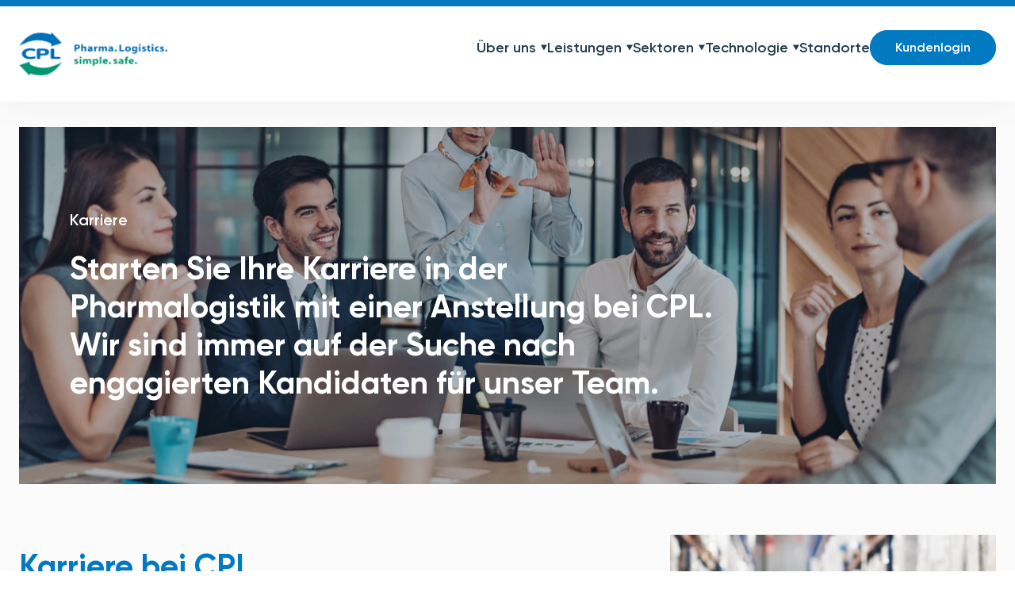

--- FILE ---
content_type: text/html; charset=UTF-8
request_url: https://www.cplpharma.de/ueber-uns/karriere
body_size: 15633
content:
<!DOCTYPE html>
<html lang="de">
    <head>
        
        <!-- Google Tag Manager -->
        <script nonce="YjnK5o2x3xWmS2pvNCxVhGRGqGAglMIr">
            (function (w, d, s, l, i) {
                w[l] = w[l] || [];
                w[l].push({
                    "gtm.start": new Date().getTime(),
                    event: "gtm.js",
                });
                var f = d.getElementsByTagName(s)[0],
                    j = d.createElement(s),
                    dl = l != "dataLayer" ? "&l=" + l : "";
                j.async = true;
                j.src = "https://www.googletagmanager.com/gtm.js?id=" + i + dl;
                f.parentNode.insertBefore(j, f);
            })(window, document, "script", "dataLayer", "GTM-T7G26CH");
        </script>
        <!-- End Google Tag Manager -->
        

        <meta charset="utf-8" />
        <meta http-equiv="X-UA-Compatible" content="IE=edge" />
        <meta name="viewport" content="width=device-width, initial-scale=1" />

        <link
            rel="preload"
            href="/css/tailwind.css?id=6f8ffb3980f0fcb859dd247d57b0d00e"
            as="style"
        />
        <link rel="preload" href="/fonts/gilroy/stylesheet.css" as="style" />
        <link rel="preload" href="/js/site.js?id=2cc3964b99a55ae9db34bcf125b049a7" as="script" />

        <title>CPL Pharma | Karriere</title>
<meta name="description" content="Starten Sie Ihre Karriere in der Pharmalogistik mit einer Anstellung bei CPL. Wir sind immer auf der Suche nach begeisterungsfähigen und engagierten Kandidaten für unsere Team.">

        <link rel="icon" type="image/png" href="/assets/favicons/favicon.png" />

        <link rel="stylesheet" href="/css/tailwind.css?id=6f8ffb3980f0fcb859dd247d57b0d00e" />
        <link rel="stylesheet" href="/fonts/gilroy/stylesheet.css" />

        <script nonce="YjnK5o2x3xWmS2pvNCxVhGRGqGAglMIr">
            var gehe = {
                offices: [
    
        {
            image: '/',
            location: 'Hauptverwaltung',
            isMain: true,
            address: {
                street: 'Solmsstraße 73',
                city: 'Frankfurt am Main',
                zip: '60486',
                country: 'Deutschland'
            },
            contact: {
                phone1: '',
                phone2: '',
                fax: '',
                email: ''
            },
            url: '/niederlassung/hauptverwaltung'
        },
    
        {
            image: '/',
            location: 'Warenlager',
            isMain: false,
            address: {
                street: 'Am Kautzgrund 14',
                city: 'Flieden',
                zip: '36103',
                country: 'Deutschland'
            },
            contact: {
                phone1: '',
                phone2: '',
                fax: '',
                email: ''
            },
            url: '/niederlassung/warenlager'
        },
    
]
            }
        </script>

        
    </head>
    <body class="">
        
        <!-- Google Tag Manager (noscript) -->
        <noscript>
            <iframe
                src="https://www.googletagmanager.com/ns.html?id=GTM-T7G26CH"
                height="0"
                width="0"
                style="display: none; visibility: hidden"
            ></iframe>
        </noscript>
        <!-- End Google Tag Manager (noscript) -->
          <div id="app" class="relative min-h-screen flex flex-col bg-grey-lighter text-grey-dark font-sans font-medium color-scheme color-scheme--gehe">
    <div class="sticky-header mb-6 md:mb-8 3xl:mb-12" style="">
    <div class="relative z-10">
        <header class="relative z-10 bg-white border-t-5 lg:border-t-8 border-primary shadow py-5 lg:pt-4 lg:pb-8">
            <div class="container flex justify-between items-center gap-6">
                <a
                    href="/"
                    role="link"
                    aria-label="CPL Pharma Logo"
                    class="inline-block flex-shrink-0 p-1 -m-1 lg:mt-3"
                >
                    <img class="w-auto h-10 sm:h-14" src="/assets/layout/cpl-logo.gif" alt="CPL Pharma">
                </a>

                <div class="flex flex-col items-end gap-6">
                    <nav class="flex items-center gap-6 lg:gap-8">
                        <div class="hidden lg:flex flex-wrap justify-end gap-x-8 gap-y-2">
                            
                                
                                    <button
                                        data-url="/ueber-uns"
                                        data-event="switch-sub-nav"
                                        type="button"
                                        class="flex items-center text-lg font-semibold transition duration-100"
                                    >
                                        <span class="inline-block mr-1.5">
                                            Über uns
                                        </span>

                                        <span
                                            data-element="sub-nav-icon"
                                            class="inline-block transition-transform duration-100"
                                        >
                                            <svg class="w-2 h-auto" style="" fill="currentColor" xmlns="http://www.w3.org/2000/svg" width="14" height="14" viewBox="0 0 14 14">
    <path d="M6.9282 13L0 1L13.8564 1L6.9282 13Z"/>
</svg>
                                        </span>
                                    </button>
                                
                            
                                
                                    <button
                                        data-url="#"
                                        data-event="switch-sub-nav"
                                        type="button"
                                        class="flex items-center text-lg font-semibold transition duration-100"
                                    >
                                        <span class="inline-block mr-1.5">
                                            Leistungen
                                        </span>

                                        <span
                                            data-element="sub-nav-icon"
                                            class="inline-block transition-transform duration-100"
                                        >
                                            <svg class="w-2 h-auto" style="" fill="currentColor" xmlns="http://www.w3.org/2000/svg" width="14" height="14" viewBox="0 0 14 14">
    <path d="M6.9282 13L0 1L13.8564 1L6.9282 13Z"/>
</svg>
                                        </span>
                                    </button>
                                
                            
                                
                                    <button
                                        data-url="/sektoren"
                                        data-event="switch-sub-nav"
                                        type="button"
                                        class="flex items-center text-lg font-semibold transition duration-100"
                                    >
                                        <span class="inline-block mr-1.5">
                                            Sektoren
                                        </span>

                                        <span
                                            data-element="sub-nav-icon"
                                            class="inline-block transition-transform duration-100"
                                        >
                                            <svg class="w-2 h-auto" style="" fill="currentColor" xmlns="http://www.w3.org/2000/svg" width="14" height="14" viewBox="0 0 14 14">
    <path d="M6.9282 13L0 1L13.8564 1L6.9282 13Z"/>
</svg>
                                        </span>
                                    </button>
                                
                            
                                
                                    <button
                                        data-url="/technologie"
                                        data-event="switch-sub-nav"
                                        type="button"
                                        class="flex items-center text-lg font-semibold transition duration-100"
                                    >
                                        <span class="inline-block mr-1.5">
                                            Technologie
                                        </span>

                                        <span
                                            data-element="sub-nav-icon"
                                            class="inline-block transition-transform duration-100"
                                        >
                                            <svg class="w-2 h-auto" style="" fill="currentColor" xmlns="http://www.w3.org/2000/svg" width="14" height="14" viewBox="0 0 14 14">
    <path d="M6.9282 13L0 1L13.8564 1L6.9282 13Z"/>
</svg>
                                        </span>
                                    </button>
                                
                            
                                
                                    <a href="/standorte" class="hover:text-primary text-lg font-semibold transition duration-100">
                                        Standorte
                                    </a>
                                
                            
                        </div>

                        <a
                            href="https://gateway-portal.alloga.fr/mygateway/"
                            target="_blank"
                            class="pulse-button pulse-button--primary hidden md:inline-block"
                        >
                            Kundenlogin
                        </a>

                        

                        <button
                            data-event="toggle-overlay"
                            type="button"
                            role="button"
                            aria-label="Overlay Menü öffnen/schließen'"
                            class="lg:hidden hover:text-primary transition duration-100 p-1 -m-1"
                        >
                            <svg class="w-6 h-auto" style="" fill="currentColor" xmlns="http://www.w3.org/2000/svg" width="23.58" height="18.864" viewBox="0 0 23.58 18.864">
    <g transform="translate(0 0)">
        <path d="M32.106,970.362a1.474,1.474,0,0,1,0,2.948H11.474a1.474,1.474,0,0,1,0-2.948Zm0,7.958a1.474,1.474,0,1,1,0,2.948H15.078a1.474,1.474,0,1,1,0-2.948Zm0,7.958a1.474,1.474,0,1,1,0,2.947H18.682a1.474,1.474,0,1,1,0-2.947Z" transform="translate(-10 -970.362)" />
    </g>
</svg>
                        </button>
                    </nav>
                </div>
            </div>
        </header>

        <div
    x-cloak
    data-element="sub-nav"
    class="absolute inset-x-0"
    style=""
>
    <div class="bg-white border-b py-12">
        <div class="container">
            <div class="w-full max-w-screen-sm mx-auto">
                
                    <div
                        data-url="/ueber-uns"
                        class="space-y-5"
                    >
                        <div>
                            <a href="/ueber-uns" class="group inline-flex items-center text-primary hover:text-primary-dark text-xl font-bold transition duration-100 p-1 -m-1">
                                <span class="inline-block group-hover:translate-x-1 transition duration-100">
                                    <svg class="w-5 h-auto mr-3" style="" fill="currentColor" xmlns="http://www.w3.org/2000/svg" width="17.544" height="12.345" viewBox="0 0 17.544 12.345">
    <g transform="translate(0 12.345) rotate(-90)">
        <path d="M6.173,17.544a.813.813,0,0,0,.426-.162l5.523-4.873a.648.648,0,0,0-.853-.975L6.823,15.462V.65a.65.65,0,0,0-1.3,0V15.462L1.076,11.533a.629.629,0,0,0-.912.084.61.61,0,0,0,.059.89l5.523,4.873A.638.638,0,0,0,6.173,17.544Z" transform="translate(0)" />
    </g>
</svg>
                                </span>

                                <span>
                                    Über uns
                                </span>
                            </a>
                        </div>

                        <div class="grid grid-cols-2 gap-3">
                            
                                <div>
                                    <a href="/ueber-uns/pharmaqualitaet" class="group inline-flex items-center font-semibold p-1 -m-1">
                                        <span class="inline-block group-hover:translate-x-1 transition duration-100">
                                            <svg class="w-5 h-auto mr-3" style="" fill="currentColor" xmlns="http://www.w3.org/2000/svg" width="17.544" height="12.345" viewBox="0 0 17.544 12.345">
    <g transform="translate(0 12.345) rotate(-90)">
        <path d="M6.173,17.544a.813.813,0,0,0,.426-.162l5.523-4.873a.648.648,0,0,0-.853-.975L6.823,15.462V.65a.65.65,0,0,0-1.3,0V15.462L1.076,11.533a.629.629,0,0,0-.912.084.61.61,0,0,0,.059.89l5.523,4.873A.638.638,0,0,0,6.173,17.544Z" transform="translate(0)" />
    </g>
</svg>
                                        </span>

                                        <span class="group-hover:text-primary transition duration-100">
                                            Arzneimittelqualität
                                        </span>
                                    </a>
                                </div>
                            
                                <div>
                                    <a href="/ueber-uns/corporate-responsibility" class="group inline-flex items-center font-semibold p-1 -m-1">
                                        <span class="inline-block group-hover:translate-x-1 transition duration-100">
                                            <svg class="w-5 h-auto mr-3" style="" fill="currentColor" xmlns="http://www.w3.org/2000/svg" width="17.544" height="12.345" viewBox="0 0 17.544 12.345">
    <g transform="translate(0 12.345) rotate(-90)">
        <path d="M6.173,17.544a.813.813,0,0,0,.426-.162l5.523-4.873a.648.648,0,0,0-.853-.975L6.823,15.462V.65a.65.65,0,0,0-1.3,0V15.462L1.076,11.533a.629.629,0,0,0-.912.084.61.61,0,0,0,.059.89l5.523,4.873A.638.638,0,0,0,6.173,17.544Z" transform="translate(0)" />
    </g>
</svg>
                                        </span>

                                        <span class="group-hover:text-primary transition duration-100">
                                            Corporate Responsibility
                                        </span>
                                    </a>
                                </div>
                            
                                <div>
                                    <a href="/ueber-uns/karriere" class="group inline-flex items-center font-semibold p-1 -m-1">
                                        <span class="inline-block group-hover:translate-x-1 transition duration-100">
                                            <svg class="w-5 h-auto mr-3" style="" fill="currentColor" xmlns="http://www.w3.org/2000/svg" width="17.544" height="12.345" viewBox="0 0 17.544 12.345">
    <g transform="translate(0 12.345) rotate(-90)">
        <path d="M6.173,17.544a.813.813,0,0,0,.426-.162l5.523-4.873a.648.648,0,0,0-.853-.975L6.823,15.462V.65a.65.65,0,0,0-1.3,0V15.462L1.076,11.533a.629.629,0,0,0-.912.084.61.61,0,0,0,.059.89l5.523,4.873A.638.638,0,0,0,6.173,17.544Z" transform="translate(0)" />
    </g>
</svg>
                                        </span>

                                        <span class="group-hover:text-primary transition duration-100">
                                            Karriere
                                        </span>
                                    </a>
                                </div>
                            
                        </div>
                    </div>
                
                    <div
                        data-url="#"
                        class="space-y-5"
                    >
                        <div>
                            <a href="#" class="group inline-flex items-center text-primary hover:text-primary-dark text-xl font-bold transition duration-100 p-1 -m-1">
                                <span class="inline-block group-hover:translate-x-1 transition duration-100">
                                    <svg class="w-5 h-auto mr-3" style="" fill="currentColor" xmlns="http://www.w3.org/2000/svg" width="17.544" height="12.345" viewBox="0 0 17.544 12.345">
    <g transform="translate(0 12.345) rotate(-90)">
        <path d="M6.173,17.544a.813.813,0,0,0,.426-.162l5.523-4.873a.648.648,0,0,0-.853-.975L6.823,15.462V.65a.65.65,0,0,0-1.3,0V15.462L1.076,11.533a.629.629,0,0,0-.912.084.61.61,0,0,0,.059.89l5.523,4.873A.638.638,0,0,0,6.173,17.544Z" transform="translate(0)" />
    </g>
</svg>
                                </span>

                                <span>
                                    Leistungen
                                </span>
                            </a>
                        </div>

                        <div class="grid grid-cols-2 gap-3">
                            
                                <div>
                                    <a href="/auftragsmanagement" class="group inline-flex items-center font-semibold p-1 -m-1">
                                        <span class="inline-block group-hover:translate-x-1 transition duration-100">
                                            <svg class="w-5 h-auto mr-3" style="" fill="currentColor" xmlns="http://www.w3.org/2000/svg" width="17.544" height="12.345" viewBox="0 0 17.544 12.345">
    <g transform="translate(0 12.345) rotate(-90)">
        <path d="M6.173,17.544a.813.813,0,0,0,.426-.162l5.523-4.873a.648.648,0,0,0-.853-.975L6.823,15.462V.65a.65.65,0,0,0-1.3,0V15.462L1.076,11.533a.629.629,0,0,0-.912.084.61.61,0,0,0,.059.89l5.523,4.873A.638.638,0,0,0,6.173,17.544Z" transform="translate(0)" />
    </g>
</svg>
                                        </span>

                                        <span class="group-hover:text-primary transition duration-100">
                                            Auftragsmanagement
                                        </span>
                                    </a>
                                </div>
                            
                                <div>
                                    <a href="/pharma-healthcare-logistik" class="group inline-flex items-center font-semibold p-1 -m-1">
                                        <span class="inline-block group-hover:translate-x-1 transition duration-100">
                                            <svg class="w-5 h-auto mr-3" style="" fill="currentColor" xmlns="http://www.w3.org/2000/svg" width="17.544" height="12.345" viewBox="0 0 17.544 12.345">
    <g transform="translate(0 12.345) rotate(-90)">
        <path d="M6.173,17.544a.813.813,0,0,0,.426-.162l5.523-4.873a.648.648,0,0,0-.853-.975L6.823,15.462V.65a.65.65,0,0,0-1.3,0V15.462L1.076,11.533a.629.629,0,0,0-.912.084.61.61,0,0,0,.059.89l5.523,4.873A.638.638,0,0,0,6.173,17.544Z" transform="translate(0)" />
    </g>
</svg>
                                        </span>

                                        <span class="group-hover:text-primary transition duration-100">
                                            Pharma- & Healthcare-Logistik
                                        </span>
                                    </a>
                                </div>
                            
                                <div>
                                    <a href="/verpackung-beschriftung" class="group inline-flex items-center font-semibold p-1 -m-1">
                                        <span class="inline-block group-hover:translate-x-1 transition duration-100">
                                            <svg class="w-5 h-auto mr-3" style="" fill="currentColor" xmlns="http://www.w3.org/2000/svg" width="17.544" height="12.345" viewBox="0 0 17.544 12.345">
    <g transform="translate(0 12.345) rotate(-90)">
        <path d="M6.173,17.544a.813.813,0,0,0,.426-.162l5.523-4.873a.648.648,0,0,0-.853-.975L6.823,15.462V.65a.65.65,0,0,0-1.3,0V15.462L1.076,11.533a.629.629,0,0,0-.912.084.61.61,0,0,0,.059.89l5.523,4.873A.638.638,0,0,0,6.173,17.544Z" transform="translate(0)" />
    </g>
</svg>
                                        </span>

                                        <span class="group-hover:text-primary transition duration-100">
                                            Verpackung & Beschriftung
                                        </span>
                                    </a>
                                </div>
                            
                                <div>
                                    <a href="/pharmalager" class="group inline-flex items-center font-semibold p-1 -m-1">
                                        <span class="inline-block group-hover:translate-x-1 transition duration-100">
                                            <svg class="w-5 h-auto mr-3" style="" fill="currentColor" xmlns="http://www.w3.org/2000/svg" width="17.544" height="12.345" viewBox="0 0 17.544 12.345">
    <g transform="translate(0 12.345) rotate(-90)">
        <path d="M6.173,17.544a.813.813,0,0,0,.426-.162l5.523-4.873a.648.648,0,0,0-.853-.975L6.823,15.462V.65a.65.65,0,0,0-1.3,0V15.462L1.076,11.533a.629.629,0,0,0-.912.084.61.61,0,0,0,.059.89l5.523,4.873A.638.638,0,0,0,6.173,17.544Z" transform="translate(0)" />
    </g>
</svg>
                                        </span>

                                        <span class="group-hover:text-primary transition duration-100">
                                            Pharmalager
                                        </span>
                                    </a>
                                </div>
                            
                        </div>
                    </div>
                
                    <div
                        data-url="/sektoren"
                        class="space-y-5"
                    >
                        <div>
                            <a href="/sektoren" class="group inline-flex items-center text-primary hover:text-primary-dark text-xl font-bold transition duration-100 p-1 -m-1">
                                <span class="inline-block group-hover:translate-x-1 transition duration-100">
                                    <svg class="w-5 h-auto mr-3" style="" fill="currentColor" xmlns="http://www.w3.org/2000/svg" width="17.544" height="12.345" viewBox="0 0 17.544 12.345">
    <g transform="translate(0 12.345) rotate(-90)">
        <path d="M6.173,17.544a.813.813,0,0,0,.426-.162l5.523-4.873a.648.648,0,0,0-.853-.975L6.823,15.462V.65a.65.65,0,0,0-1.3,0V15.462L1.076,11.533a.629.629,0,0,0-.912.084.61.61,0,0,0,.059.89l5.523,4.873A.638.638,0,0,0,6.173,17.544Z" transform="translate(0)" />
    </g>
</svg>
                                </span>

                                <span>
                                    Sektoren
                                </span>
                            </a>
                        </div>

                        <div class="grid grid-cols-2 gap-3">
                            
                                <div>
                                    <a href="/sektoren/arzneimittel-pharmaprodukte" class="group inline-flex items-center font-semibold p-1 -m-1">
                                        <span class="inline-block group-hover:translate-x-1 transition duration-100">
                                            <svg class="w-5 h-auto mr-3" style="" fill="currentColor" xmlns="http://www.w3.org/2000/svg" width="17.544" height="12.345" viewBox="0 0 17.544 12.345">
    <g transform="translate(0 12.345) rotate(-90)">
        <path d="M6.173,17.544a.813.813,0,0,0,.426-.162l5.523-4.873a.648.648,0,0,0-.853-.975L6.823,15.462V.65a.65.65,0,0,0-1.3,0V15.462L1.076,11.533a.629.629,0,0,0-.912.084.61.61,0,0,0,.059.89l5.523,4.873A.638.638,0,0,0,6.173,17.544Z" transform="translate(0)" />
    </g>
</svg>
                                        </span>

                                        <span class="group-hover:text-primary transition duration-100">
                                            Arzneimittel & Pharmaprodukte
                                        </span>
                                    </a>
                                </div>
                            
                                <div>
                                    <a href="/sektoren/medizinprodukte" class="group inline-flex items-center font-semibold p-1 -m-1">
                                        <span class="inline-block group-hover:translate-x-1 transition duration-100">
                                            <svg class="w-5 h-auto mr-3" style="" fill="currentColor" xmlns="http://www.w3.org/2000/svg" width="17.544" height="12.345" viewBox="0 0 17.544 12.345">
    <g transform="translate(0 12.345) rotate(-90)">
        <path d="M6.173,17.544a.813.813,0,0,0,.426-.162l5.523-4.873a.648.648,0,0,0-.853-.975L6.823,15.462V.65a.65.65,0,0,0-1.3,0V15.462L1.076,11.533a.629.629,0,0,0-.912.084.61.61,0,0,0,.059.89l5.523,4.873A.638.638,0,0,0,6.173,17.544Z" transform="translate(0)" />
    </g>
</svg>
                                        </span>

                                        <span class="group-hover:text-primary transition duration-100">
                                            Medizinprodukte
                                        </span>
                                    </a>
                                </div>
                            
                                <div>
                                    <a href="/sektoren/medizinische-instrumente" class="group inline-flex items-center font-semibold p-1 -m-1">
                                        <span class="inline-block group-hover:translate-x-1 transition duration-100">
                                            <svg class="w-5 h-auto mr-3" style="" fill="currentColor" xmlns="http://www.w3.org/2000/svg" width="17.544" height="12.345" viewBox="0 0 17.544 12.345">
    <g transform="translate(0 12.345) rotate(-90)">
        <path d="M6.173,17.544a.813.813,0,0,0,.426-.162l5.523-4.873a.648.648,0,0,0-.853-.975L6.823,15.462V.65a.65.65,0,0,0-1.3,0V15.462L1.076,11.533a.629.629,0,0,0-.912.084.61.61,0,0,0,.059.89l5.523,4.873A.638.638,0,0,0,6.173,17.544Z" transform="translate(0)" />
    </g>
</svg>
                                        </span>

                                        <span class="group-hover:text-primary transition duration-100">
                                            Medizinische Instrumente
                                        </span>
                                    </a>
                                </div>
                            
                                <div>
                                    <a href="/sektoren/healthcare-beauty" class="group inline-flex items-center font-semibold p-1 -m-1">
                                        <span class="inline-block group-hover:translate-x-1 transition duration-100">
                                            <svg class="w-5 h-auto mr-3" style="" fill="currentColor" xmlns="http://www.w3.org/2000/svg" width="17.544" height="12.345" viewBox="0 0 17.544 12.345">
    <g transform="translate(0 12.345) rotate(-90)">
        <path d="M6.173,17.544a.813.813,0,0,0,.426-.162l5.523-4.873a.648.648,0,0,0-.853-.975L6.823,15.462V.65a.65.65,0,0,0-1.3,0V15.462L1.076,11.533a.629.629,0,0,0-.912.084.61.61,0,0,0,.059.89l5.523,4.873A.638.638,0,0,0,6.173,17.544Z" transform="translate(0)" />
    </g>
</svg>
                                        </span>

                                        <span class="group-hover:text-primary transition duration-100">
                                            Healthcare & Beauty
                                        </span>
                                    </a>
                                </div>
                            
                                <div>
                                    <a href="/sektoren/tiermedizin" class="group inline-flex items-center font-semibold p-1 -m-1">
                                        <span class="inline-block group-hover:translate-x-1 transition duration-100">
                                            <svg class="w-5 h-auto mr-3" style="" fill="currentColor" xmlns="http://www.w3.org/2000/svg" width="17.544" height="12.345" viewBox="0 0 17.544 12.345">
    <g transform="translate(0 12.345) rotate(-90)">
        <path d="M6.173,17.544a.813.813,0,0,0,.426-.162l5.523-4.873a.648.648,0,0,0-.853-.975L6.823,15.462V.65a.65.65,0,0,0-1.3,0V15.462L1.076,11.533a.629.629,0,0,0-.912.084.61.61,0,0,0,.059.89l5.523,4.873A.638.638,0,0,0,6.173,17.544Z" transform="translate(0)" />
    </g>
</svg>
                                        </span>

                                        <span class="group-hover:text-primary transition duration-100">
                                            Tiermedizin
                                        </span>
                                    </a>
                                </div>
                            
                        </div>
                    </div>
                
                    <div
                        data-url="/technologie"
                        class="space-y-5"
                    >
                        <div>
                            <a href="/technologie" class="group inline-flex items-center text-primary hover:text-primary-dark text-xl font-bold transition duration-100 p-1 -m-1">
                                <span class="inline-block group-hover:translate-x-1 transition duration-100">
                                    <svg class="w-5 h-auto mr-3" style="" fill="currentColor" xmlns="http://www.w3.org/2000/svg" width="17.544" height="12.345" viewBox="0 0 17.544 12.345">
    <g transform="translate(0 12.345) rotate(-90)">
        <path d="M6.173,17.544a.813.813,0,0,0,.426-.162l5.523-4.873a.648.648,0,0,0-.853-.975L6.823,15.462V.65a.65.65,0,0,0-1.3,0V15.462L1.076,11.533a.629.629,0,0,0-.912.084.61.61,0,0,0,.059.89l5.523,4.873A.638.638,0,0,0,6.173,17.544Z" transform="translate(0)" />
    </g>
</svg>
                                </span>

                                <span>
                                    Technologie
                                </span>
                            </a>
                        </div>

                        <div class="grid grid-cols-2 gap-3">
                            
                                <div>
                                    <a href="/technologie/cpl-gateway" class="group inline-flex items-center font-semibold p-1 -m-1">
                                        <span class="inline-block group-hover:translate-x-1 transition duration-100">
                                            <svg class="w-5 h-auto mr-3" style="" fill="currentColor" xmlns="http://www.w3.org/2000/svg" width="17.544" height="12.345" viewBox="0 0 17.544 12.345">
    <g transform="translate(0 12.345) rotate(-90)">
        <path d="M6.173,17.544a.813.813,0,0,0,.426-.162l5.523-4.873a.648.648,0,0,0-.853-.975L6.823,15.462V.65a.65.65,0,0,0-1.3,0V15.462L1.076,11.533a.629.629,0,0,0-.912.084.61.61,0,0,0,.059.89l5.523,4.873A.638.638,0,0,0,6.173,17.544Z" transform="translate(0)" />
    </g>
</svg>
                                        </span>

                                        <span class="group-hover:text-primary transition duration-100">
                                            CPL Gateway
                                        </span>
                                    </a>
                                </div>
                            
                                <div>
                                    <a href="/technologie/kundenportal" class="group inline-flex items-center font-semibold p-1 -m-1">
                                        <span class="inline-block group-hover:translate-x-1 transition duration-100">
                                            <svg class="w-5 h-auto mr-3" style="" fill="currentColor" xmlns="http://www.w3.org/2000/svg" width="17.544" height="12.345" viewBox="0 0 17.544 12.345">
    <g transform="translate(0 12.345) rotate(-90)">
        <path d="M6.173,17.544a.813.813,0,0,0,.426-.162l5.523-4.873a.648.648,0,0,0-.853-.975L6.823,15.462V.65a.65.65,0,0,0-1.3,0V15.462L1.076,11.533a.629.629,0,0,0-.912.084.61.61,0,0,0,.059.89l5.523,4.873A.638.638,0,0,0,6.173,17.544Z" transform="translate(0)" />
    </g>
</svg>
                                        </span>

                                        <span class="group-hover:text-primary transition duration-100">
                                            Kundenportal
                                        </span>
                                    </a>
                                </div>
                            
                                <div>
                                    <a href="/technologie/it-integration" class="group inline-flex items-center font-semibold p-1 -m-1">
                                        <span class="inline-block group-hover:translate-x-1 transition duration-100">
                                            <svg class="w-5 h-auto mr-3" style="" fill="currentColor" xmlns="http://www.w3.org/2000/svg" width="17.544" height="12.345" viewBox="0 0 17.544 12.345">
    <g transform="translate(0 12.345) rotate(-90)">
        <path d="M6.173,17.544a.813.813,0,0,0,.426-.162l5.523-4.873a.648.648,0,0,0-.853-.975L6.823,15.462V.65a.65.65,0,0,0-1.3,0V15.462L1.076,11.533a.629.629,0,0,0-.912.084.61.61,0,0,0,.059.89l5.523,4.873A.638.638,0,0,0,6.173,17.544Z" transform="translate(0)" />
    </g>
</svg>
                                        </span>

                                        <span class="group-hover:text-primary transition duration-100">
                                            IT Integrationsservices
                                        </span>
                                    </a>
                                </div>
                            
                        </div>
                    </div>
                
                    <div
                        data-url="/standorte"
                        class="space-y-5"
                    >
                        <div>
                            <a href="/standorte" class="group inline-flex items-center text-primary hover:text-primary-dark text-xl font-bold transition duration-100 p-1 -m-1">
                                <span class="inline-block group-hover:translate-x-1 transition duration-100">
                                    <svg class="w-5 h-auto mr-3" style="" fill="currentColor" xmlns="http://www.w3.org/2000/svg" width="17.544" height="12.345" viewBox="0 0 17.544 12.345">
    <g transform="translate(0 12.345) rotate(-90)">
        <path d="M6.173,17.544a.813.813,0,0,0,.426-.162l5.523-4.873a.648.648,0,0,0-.853-.975L6.823,15.462V.65a.65.65,0,0,0-1.3,0V15.462L1.076,11.533a.629.629,0,0,0-.912.084.61.61,0,0,0,.059.89l5.523,4.873A.638.638,0,0,0,6.173,17.544Z" transform="translate(0)" />
    </g>
</svg>
                                </span>

                                <span>
                                    Standorte
                                </span>
                            </a>
                        </div>

                        <div class="grid grid-cols-2 gap-3">
                            
                        </div>
                    </div>
                
            </div>
        </div>
    </div>
</div>

        <div
    x-cloak
    class="search absolute inset-x-0"
    style=""
>
    <div class="bg-white border-b pt-6 md:pt-12 pb-6 md:pb-12">
        <div class="container">
            <div class="flex flex-col items-center">
                <div class="w-full max-w-screen-md">
                    <form action="/search" class="flex bg-white border rounded md:mx-8">
                        <input
                            type="search"
                            name="q"
                            placeholder="Suche"
                            
                            class="input border-none flex-1"
                        >

                        <button
                            type="submit"
                            class="flex-shrink-0 text-primary hover:text-primary-dark px-3 py-4 mr-3"
                        >
                            <svg class="w-6 h-auto" style="" fill="currentColor" xmlns="http://www.w3.org/2000/svg" width="23" height="23" viewBox="0 0 23 23">
    <path d="M15.6029 15.6049C16.6984 14.5095 17.4444 13.1138 17.7467 11.5943C18.0489 10.0748 17.8938 8.49989 17.3009 7.0686C16.7081 5.63731 15.7041 4.41396 14.416 3.55326C13.1278 2.69256 11.6134 2.23316 10.0642 2.23316C8.51495 2.23316 7.00052 2.69256 5.71239 3.55326C4.42426 4.41396 3.42029 5.63731 2.82743 7.0686C2.23456 8.49989 2.07944 10.0748 2.38168 11.5943C2.68392 13.1138 3.42994 14.5095 4.52541 15.6049C5.99438 17.0739 7.98673 17.8992 10.0642 17.8992C12.1416 17.8992 14.134 17.0739 15.6029 15.6049ZM16.4911 17.821C14.514 19.4589 11.9859 20.2797 9.4237 20.1154C6.86154 19.9511 4.45894 18.8141 2.70727 16.9371C0.9556 15.0601 -0.0127978 12.5847 0.000127743 10.0173C0.0130533 7.44994 1.00633 4.98448 2.77681 3.12516C4.54729 1.26585 6.96121 0.153167 9.5249 0.0146709C12.0886 -0.123825 14.6083 0.72233 16.5688 2.38009C18.5293 4.03785 19.7824 6.38195 20.0718 8.93301C20.3613 11.4841 19.6652 14.0493 18.1259 16.1041L22.6337 20.612C22.8559 20.8342 22.9808 21.1356 22.9808 21.4499C22.9808 21.7642 22.8559 22.0656 22.6337 22.2878C22.4115 22.51 22.1101 22.6349 21.7958 22.6349C21.4815 22.6349 21.1801 22.51 20.9579 22.2878L16.4911 17.821Z"/>
</svg>
                        </button>
                    </form>
                </div>

                
            </div>
        </div>
    </div>
</div>

    </div>
</div>

    <main class="flex-1">
        
    <section data-pagebuilder="[banner]_teaser" >
        <div class="container px-0 xs:px-4 lg:px-6 ">
    <div class="flex items-center relative overflow-hidden py-8 md:px-8 xl:p-12 md:min-h-[400px] lg:min-h-[400px] xl:min-h-[450px]">
        
            <img
                loading="lazy"
                sizes="
                    (min-width: 1434px) 1700px,
                    (min-width: 1280px) 1400px,
                    (min-width: 1024px) 1280px,
                    (min-width: 768px) 1024px,
                    (min-width: 640px) 768px,
                    (min-width: 420px) 640px,
                    420px
                "
                srcset="
                    /img/asset/YXNzZXRzL2lzdG9jay0xMjE5NjMxOTgzLmpwZw/istock-1219631983.jpg?fit=crop&fm=webp&q=90&w=420&s=beaf068865c2eae9fa9ca5c04d1020c1 420w,
                    /img/asset/YXNzZXRzL2lzdG9jay0xMjE5NjMxOTgzLmpwZw/istock-1219631983.jpg?fit=crop&fm=webp&q=90&w=640&s=20904de71591c218fef34526d3013c58 640w,
                    /img/asset/YXNzZXRzL2lzdG9jay0xMjE5NjMxOTgzLmpwZw/istock-1219631983.jpg?fit=crop&fm=webp&q=90&w=768&s=a2bab6451e075fa25ff465e0e12af73e 768w,
                    /img/asset/YXNzZXRzL2lzdG9jay0xMjE5NjMxOTgzLmpwZw/istock-1219631983.jpg?fit=crop&fm=webp&q=90&w=1024&s=3f423659f6e02e7d60a00fa6f84890be 1024w,
                    /img/asset/YXNzZXRzL2lzdG9jay0xMjE5NjMxOTgzLmpwZw/istock-1219631983.jpg?fit=crop&fm=webp&q=90&w=1280&s=fc2a257e29900d5e283a599e4d73c490 1280w,
                    /img/asset/YXNzZXRzL2lzdG9jay0xMjE5NjMxOTgzLmpwZw/istock-1219631983.jpg?fit=crop&fm=webp&q=90&w=1400&s=177214b02b0ec9540e5033305a948bc4 1400w,
                    /img/asset/YXNzZXRzL2lzdG9jay0xMjE5NjMxOTgzLmpwZw/istock-1219631983.jpg?fit=crop&fm=webp&q=90&w=1700&s=31d2d583b0923d69cb1f89a52d1574e1 1700w
                "
                src="/img/asset/YXNzZXRzL2lzdG9jay0xMjE5NjMxOTgzLmpwZw/istock-1219631983.jpg?fit=crop&fm=webp&q=90&w=1700&s=31d2d583b0923d69cb1f89a52d1574e1"
                alt="Bild"
                class="w-full h-full object-cover object-center bg-grey-light absolute inset-0 "
            />
        

        <div
    class="
        absolute inset-0

        
            bg-grey-dark mix-blend-multiply
        

        
            opacity-30
        
    "
    style="transform: translate3d(0,0,0);"
></div>


        <div class="container space-y-6 px-4 container--narrow">
            <div class="xl:w-3/4 space-y-4 md:space-y-6">
                
                    <div class="relative text-white text-xl font-semibold">
                        Karriere
                    </div>
                

                
                    <div class="relative text-white text-xl sm:text-2xl lg:text-3xl xl:text-4xl font-bold line-clamp-5">
                        Starten Sie Ihre Karriere in der Pharmalogistik mit einer Anstellung bei CPL. Wir sind immer auf der Suche nach engagierten Kandidaten für unser Team.
                    </div>
                
            </div>

            

        </div>
    </div>
</div>

    </section>

    <section data-pagebuilder="[layout]_spacing" >
        <div class="spacing spacing--middle"></div>
    </section>

    <section data-pagebuilder="[content]_editor_image" id="ingo.schlieper@cplpharma.de">
        <div class="
    container flex flex-col-reverse md:items-center gap-4 sm:gap-8 md:gap-12 lg:gap-16 xl:gap-20 2xl:gap-32
    md:flex-row 3xl:pl-40
">
    <div class="
        md:w-1/2
        
            lg:w-2/3
        
    ">
        
    <div data-editor="text">
        
            <div class="editor">
                <h1>Karriere bei CPL</h1><p>Wir bei CPL haben es uns zur Aufgabe gemacht, unseren Kunden und deren Kunden einen exzellenten Service zu bieten. Dazu verlassen wir uns auf unser kompetentes und engagiertes Team. Als Teil eines führenden Logistiknetzwerks im Bereich Pharmalogistik, Verpackung und Etikettierung, Auftragsmanagement und pharmazeutischer Lagerhaltung sind wir ein beliebter Arbeitgeber für Logistikprofis.</p><p>Als Mitarbeiter in der Pharmalogistik bei CPL haben Sie die Möglichkeit, Teil eines Unternehmens zu sein, das Menschen dabei hilft, ein gesünderes Leben zu führen. Im Gegenzug erhalten Sie ein marktgerechtes Gehalt, einen zufriedenstellenden Arbeitsplatz und umfangreiche Möglichkeiten, sich im Rahmen Ihrer Karriere weiterzuentwickeln.</p><p></p><h6>Aktuelle Stellenangebote: </h6><ul><li><p><a target="_blank" href="https://karriere.alliance-healthcare-gehe.de/jobposting/aa0c1afdf0e6f010cb62555ab758d20e6d28a3f90">Schichtleiter (m/w/d) in der Pharmalogistik</a></p></li><li><p><a target="_blank" href="https://karriere.alliance-healthcare-gehe.de/jobposting/95670d65cb3a5b75f6dcaa7a91db13088ab584460">Ausbildung zur Fachkraft für Lagerlogistik (m/w/d)</a></p></li><li><p><a target="_blank" href="https://karriere.alliance-healthcare-gehe.de/jobposting/2352b5e1cb7df43d69da3a41f74712c744f234c60">Sachbearbeitung CPL Hotline (m/w/d)</a></p></li><li><p><a target="_blank" href="https://karriere.alliance-healthcare-gehe.de/jobposting/fb0982865cf49566a06aaeb0b01d5765c5c4b9110">Mitarbeiter Projects and Processes (m/w/d)</a> </p></li><li><p><a target="_blank" href="https://karriere.alliance-healthcare-gehe.de/jobposting/1f46cc32703dbf430798e7afe21ea76232dd29ea0">Gabelstaplerfahrer (m/w/d) in der Pharmalogistik</a></p></li></ul>
            </div>
        
    </div>

    </div>

    <div class="
         md:self-start md:w-1/2
        
            lg:w-1/3
        
    ">
        <div class="relative w-full h-80 lg:h-104 xl:h-128 overflow-hidden">
            <img
                loading="lazy"
                sizes="
                    
                        (min-width: 1720px) 600px,
                        (min-width: 1434px) 550px,
                        (min-width: 1280px) 500px,
                    

                    (min-width: 768px) 400px,
                    (min-width: 640px) 600px,
                    400px
                "
                srcset="
                    /img/asset/YXNzZXRzL2lzdG9jay0xODEwNzIxNTAuanBn/istock-181072150.jpg?fit=crop&fm=webp&q=90&w=400&h=400&s=757e45e2002f5f0f6a1bf54f25a842a3 400w,
                    /img/asset/YXNzZXRzL2lzdG9jay0xODEwNzIxNTAuanBn/istock-181072150.jpg?fit=crop&fm=webp&q=90&w=500&h=500&s=9b1a319e769b0fb6a7ced90d8ed99556 500w,
                    /img/asset/YXNzZXRzL2lzdG9jay0xODEwNzIxNTAuanBn/istock-181072150.jpg?fit=crop&fm=webp&q=90&w=550&h=550&s=852999ed1df256c955f971282be899f5 550w,
                    /img/asset/YXNzZXRzL2lzdG9jay0xODEwNzIxNTAuanBn/istock-181072150.jpg?fit=crop&fm=webp&q=90&w=600&h=600&s=2a0b589176ba94a489dcc72712db5b35 600w
                    
                    
                "
                src="
                    
                        /img/asset/YXNzZXRzL2lzdG9jay0xODEwNzIxNTAuanBn/istock-181072150.jpg?fit=crop&fm=webp&q=90&w=600&h=600&s=2a0b589176ba94a489dcc72712db5b35
                    
                "
                alt="Bild"
                class="w-full h-full object-cover object-center bg-grey-light absolute inset-0"
            />
        </div>
    </div>
</div>
    </section>

    </main>

    <div class="mt-8 md:mt-12">
        <footer class="" style="">
    <div class="bg-grey-dark">
        <div class="container container--narrow">
            <div class="py-10">
                <nav class="flex flex-col sm:flex-row sm:flex-wrap gap-3 sm:gap-x-8 sm:gap-y-4 lg:gap-10">
                    
                        <div class="-m-1">
                            <a href="/datenschutz" class="inline-block text-sm sm:text-base text-white sm:hover:text-primary font-semibold sm:font-bold transition duration-100 p-1">
                                Datenschutz
                            </a>
                        </div>
                    
                        <div class="-m-1">
                            <a href="/impressum" class="inline-block text-sm sm:text-base text-white sm:hover:text-primary font-semibold sm:font-bold transition duration-100 p-1">
                                Impressum & rechtliche Hinweise
                            </a>
                        </div>
                    
                        <div class="-m-1">
                            <a href="/allgemeine-geschaftsbedingungen" class="inline-block text-sm sm:text-base text-white sm:hover:text-primary font-semibold sm:font-bold transition duration-100 p-1">
                                Allgemeine Geschäftsbedingungen
                            </a>
                        </div>
                    
                        <div class="-m-1">
                            <a href="/kontakt" class="inline-block text-sm sm:text-base text-white sm:hover:text-primary font-semibold sm:font-bold transition duration-100 p-1">
                                Kontakt
                            </a>
                        </div>
                    

                    <!-- TrustArc, musn't be removed -->
                    <div class="-m-1">
                        <button data-event="open-trust-arc" class="inline-block text-sm sm:text-base text-white sm:hover:text-primary font-semibold sm:font-bold cursor-pointer transition duration-100 p-1">
                            Cookie-Präferenzen
                        </button>
                    </div>
                </nav>
            </div>
        </div>
    </div>

    <div>
        <div class="container flex justify-center items-center py-6 xs:pt-8 xs:pb-7">
            <a href="https://www.thebootsgroup.co.uk" target="_blank" class="flex items-center gap-3 sm:gap-4 hover:scale-105 transition duration-200">
                <span class="text-xs sm:text-base">
                    Ein&nbsp;Mitglied&nbsp;von
                </span>

                <svg class="w-auto h-12 sm:h-16" style="" width="477" height="175" viewBox="0 0 477 175" fill="none" xmlns="http://www.w3.org/2000/svg">
<path d="M338.829 42.683V12.0955H327V9.01926H354.218V12.0955H342.387V42.683H338.829ZM359.719 42.683V7H363.134V24.3586L362.46 23.0601C363.262 21.2342 364.542 19.7981 366.308 18.7578C368.071 17.714 370.171 17.1931 372.607 17.1931C374.659 17.1931 376.462 17.5859 378.017 18.3715C379.571 19.1587 380.789 20.3528 381.672 21.9541C382.554 23.5587 382.995 25.5785 382.995 28.0135V42.683H379.581V28.3501C379.581 25.6909 378.913 23.6792 377.585 22.3149C376.254 20.9538 374.387 20.2709 371.982 20.2709C370.187 20.2709 368.622 20.6333 367.293 21.3531C365.963 22.0745 364.937 23.1163 364.215 24.479C363.494 25.8432 363.134 27.4845 363.134 29.4081V42.683H359.719ZM403.116 42.9215C400.485 42.9215 398.179 42.3686 396.191 41.2641C394.202 40.1565 392.648 38.6338 391.524 36.694C390.402 34.7542 389.843 32.534 389.843 30.0333C389.843 27.5326 390.38 25.3204 391.454 23.3968C392.527 21.4732 394.001 19.96 395.877 18.8524C397.754 17.7463 399.862 17.1931 402.202 17.1931C404.575 17.1931 406.683 17.7302 408.526 18.8043C410.368 19.88 411.82 21.385 412.878 23.3248C413.936 25.2642 414.465 27.5022 414.465 30.0333C414.465 30.1937 414.456 30.3637 414.44 30.5384C414.425 30.7161 414.417 30.8989 414.417 31.0912H392.44V28.5425H412.59L411.243 29.5524C411.243 27.7249 410.849 26.0995 410.065 24.6714C409.279 23.2463 408.214 22.1306 406.867 21.3289C405.521 20.5275 403.964 20.1266 402.202 20.1266C400.471 20.1266 398.916 20.5275 397.536 21.3289C396.159 22.1306 395.085 23.2525 394.315 24.6952C393.546 26.1379 393.161 27.7892 393.161 29.6501V30.1794C393.161 32.1011 393.586 33.7939 394.436 35.2528C395.283 36.7117 396.47 37.8481 397.994 38.6672C399.517 39.4832 401.256 39.8918 403.211 39.8918C404.749 39.8918 406.186 39.6194 407.516 39.0758C408.845 38.531 409.993 37.6958 410.955 36.5736L412.878 38.7857C411.756 40.1338 410.353 41.1583 408.67 41.8654C406.987 42.5691 405.136 42.9215 403.116 42.9215Z" fill="#0077BE"/>
<path d="M335.559 98.0183H347.439C350.386 98.0183 352.648 97.5135 354.222 96.5036C355.791 95.4937 356.576 93.8825 356.576 91.6704C356.576 89.4905 355.791 87.8955 354.222 86.8856C352.648 85.8757 350.386 85.3705 347.439 85.3705H335.178V82.4389H346.285C348.978 82.4389 351.071 81.9242 352.56 80.9C354.052 79.8724 354.795 78.3493 354.795 76.3295C354.795 74.2793 354.052 72.747 352.56 71.7371C351.071 70.7272 348.978 70.2236 346.285 70.2236H335.559V98.0183ZM332 100.954V67.29H346.527C350.278 67.29 353.187 68.0422 355.253 69.5503C357.323 71.0557 358.357 73.1879 358.357 75.9448C358.357 77.7738 357.93 79.3127 357.08 80.5615C356.234 81.8118 355.076 82.7594 353.618 83.3988C352.16 84.0417 350.563 84.3606 348.832 84.3606L349.651 83.2064C351.798 83.2064 353.648 83.535 355.207 84.1925C356.761 84.8511 357.973 85.8276 358.838 87.1275C359.704 88.4244 360.135 90.0353 360.135 91.9589C360.135 94.8124 359.085 97.0246 356.984 98.5954C354.887 100.167 351.717 100.954 347.485 100.954H332ZM378.571 98.1626C380.402 98.1626 382.022 97.754 383.43 96.938C384.838 96.1189 385.954 94.9648 386.774 93.4739C387.589 91.9831 387.997 90.2615 387.997 88.304C387.997 86.3181 387.589 84.5868 386.774 83.1118C385.954 81.6372 384.838 80.4895 383.43 79.672C382.022 78.8544 380.418 78.4455 378.621 78.4455C376.825 78.4455 375.22 78.8544 373.812 79.672C372.404 80.4895 371.276 81.6372 370.445 83.1118C369.611 84.5868 369.195 86.3181 369.195 88.304C369.195 90.2615 369.611 91.9831 370.445 93.4739C371.276 94.9648 372.393 96.1189 373.789 96.938C375.182 97.754 376.778 98.1626 378.571 98.1626ZM378.571 101.192C376.105 101.192 373.908 100.639 371.985 99.5349C370.061 98.4273 368.537 96.8965 367.414 94.9421C366.294 92.9865 365.733 90.7743 365.733 88.304C365.733 85.7729 366.294 83.5431 367.414 81.6195C368.537 79.6978 370.061 78.1893 371.985 77.1005C373.908 76.0106 376.105 75.4639 378.571 75.4639C381.076 75.4639 383.292 76.0171 385.235 77.1232C387.174 78.2308 388.697 79.7358 389.801 81.6452C390.905 83.5512 391.459 85.7729 391.459 88.304C391.459 90.8047 390.905 93.025 389.801 94.9648C388.697 96.9045 387.166 98.4273 385.212 99.5349C383.253 100.639 381.041 101.192 378.571 101.192ZM409.399 98.1626C411.227 98.1626 412.846 97.754 414.254 96.938C415.666 96.1189 416.782 94.9648 417.598 93.4739C418.413 91.9831 418.825 90.2615 418.825 88.304C418.825 86.3181 418.413 84.5868 417.598 83.1118C416.782 81.6372 415.666 80.4895 414.254 79.672C412.846 78.8544 411.242 78.4455 409.445 78.4455C407.652 78.4455 406.048 78.8544 404.636 79.672C403.228 80.4895 402.105 81.6372 401.27 83.1118C400.439 84.5868 400.02 86.3181 400.02 88.304C400.02 90.2615 400.439 91.9831 401.27 93.4739C402.105 94.9648 403.217 96.1189 404.613 96.938C406.01 97.754 407.602 98.1626 409.399 98.1626ZM409.399 101.192C406.929 101.192 404.732 100.639 402.809 99.5349C400.885 98.4273 399.362 96.8965 398.242 94.9421C397.119 92.9865 396.557 90.7743 396.557 88.304C396.557 85.7729 397.119 83.5431 398.242 81.6195C399.362 79.6978 400.885 78.1893 402.809 77.1005C404.732 76.0106 406.929 75.4639 409.399 75.4639C411.9 75.4639 414.12 76.0171 416.059 77.1232C417.998 78.2308 419.521 79.7358 420.629 81.6452C421.733 83.5512 422.287 85.7729 422.287 88.304C422.287 90.8047 421.733 93.025 420.629 94.9648C419.521 96.9045 417.99 98.4273 416.036 99.5349C414.077 100.639 411.865 101.192 409.399 101.192ZM437.142 101.192C434.768 101.192 432.94 100.553 431.659 99.2706C430.378 97.9879 429.736 96.1751 429.736 93.8344V70.1258H433.148V93.6421C433.148 95.1186 433.525 96.2567 434.279 97.0565C435.033 97.8598 436.114 98.2588 437.526 98.2588C439.034 98.2588 440.285 97.8259 441.277 96.9603L442.478 99.4145C441.804 100.022 440.996 100.473 440.05 100.759C439.104 101.048 438.134 101.192 437.142 101.192ZM425.215 78.5417V75.7059H440.843V78.5417H425.215ZM456.951 101.192C454.866 101.192 452.896 100.896 451.034 100.303C449.176 99.7096 447.718 98.9643 446.66 98.0683L448.198 95.3733C449.222 96.1443 450.538 96.8099 452.142 97.3693C453.746 97.9317 455.427 98.2122 457.189 98.2122C459.594 98.2122 461.325 97.834 462.383 97.0807C463.441 96.329 463.972 95.3272 463.972 94.0749C463.972 93.1454 463.676 92.416 463.083 91.887C462.487 91.358 461.71 90.9571 460.752 90.6847C459.786 90.4119 458.713 90.1796 457.528 89.9887C456.343 89.7964 455.162 89.5721 453.992 89.3159C452.823 89.0592 451.757 88.6807 450.795 88.1855C449.834 87.6869 449.056 87.0056 448.464 86.14C447.871 85.2743 447.571 84.1217 447.571 82.6775C447.571 81.3005 447.956 80.0648 448.729 78.976C449.495 77.8861 450.626 77.0286 452.119 76.4018C453.608 75.7767 455.427 75.4639 457.574 75.4639C459.213 75.4639 460.844 75.6805 462.483 76.1133C464.114 76.5461 465.461 77.1151 466.519 77.8203L465.03 80.5615C463.911 79.792 462.706 79.2407 461.425 78.9041C460.14 78.5674 458.859 78.3974 457.574 78.3974C455.3 78.3974 453.623 78.7902 452.55 79.5773C451.476 80.3629 450.942 81.3648 450.942 82.5828C450.942 83.5431 451.234 84.2983 451.83 84.8434C452.423 85.3882 453.208 85.8114 454.185 86.1176C455.162 86.4223 456.235 86.669 457.409 86.8613C458.578 87.0552 459.748 87.2864 460.917 87.5588C462.091 87.8312 463.16 88.2002 464.141 88.6649C465.119 89.1312 465.903 89.7887 466.496 90.6366C467.088 91.4861 467.385 92.6018 467.385 93.9787C467.385 95.4553 466.977 96.7295 466.161 97.8036C465.342 98.8778 464.157 99.7096 462.603 100.303C461.044 100.896 459.163 101.192 456.951 101.192Z" fill="#144E93"/>
<path d="M359.108 154.96L355.692 154.529V142.122H359.108V154.96ZM346.747 159.24C344.181 159.24 341.819 158.817 339.657 157.966C337.491 157.118 335.613 155.922 334.028 154.383C332.443 152.844 331.204 151.035 330.323 148.949C329.442 146.865 329 144.591 329 142.122C329 139.652 329.442 137.377 330.323 135.293C331.204 133.208 332.451 131.396 334.051 129.857C335.656 128.318 337.537 127.124 339.703 126.276C341.869 125.425 344.231 125 346.797 125C349.36 125 351.706 125.402 353.842 126.202C355.973 127.006 357.793 128.224 359.301 129.857L357.089 132.117C355.677 130.707 354.122 129.699 352.422 129.089C350.722 128.48 348.894 128.174 346.94 128.174C344.854 128.174 342.942 128.519 341.196 129.208C339.445 129.899 337.926 130.877 336.625 132.142C335.329 133.41 334.317 134.883 333.594 136.567C332.874 138.249 332.513 140.102 332.513 142.122C332.513 144.11 332.874 145.952 333.594 147.653C334.317 149.35 335.329 150.833 336.625 152.099C337.926 153.365 339.445 154.345 341.196 155.033C342.942 155.724 344.839 156.068 346.89 156.068C348.817 156.068 350.633 155.778 352.353 155.202C354.065 154.624 355.642 153.646 357.089 152.269L359.108 154.96C357.504 156.371 355.631 157.437 353.48 158.159C351.333 158.881 349.09 159.24 346.747 159.24ZM368.161 158.954V133.706H371.431V140.583L371.096 139.381C371.801 137.455 372.985 135.989 374.655 134.979C376.321 133.971 378.387 133.464 380.857 133.464V136.782C380.73 136.782 380.599 136.776 380.476 136.758C380.345 136.743 380.218 136.734 380.087 136.734C377.425 136.734 375.344 137.545 373.836 139.163C372.328 140.783 371.577 143.082 371.577 146.064V158.954H368.161ZM396.877 156.163C398.704 156.163 400.324 155.754 401.732 154.938C403.144 154.119 404.26 152.965 405.075 151.474C405.895 149.983 406.303 148.262 406.303 146.304C406.303 144.318 405.895 142.587 405.075 141.112C404.26 139.637 403.144 138.49 401.732 137.672C400.324 136.854 398.72 136.446 396.923 136.446C395.13 136.446 393.526 136.854 392.114 137.672C390.706 138.49 389.582 139.637 388.751 141.112C387.917 142.587 387.497 144.318 387.497 146.304C387.497 148.262 387.917 149.983 388.751 151.474C389.582 152.965 390.698 154.119 392.095 154.938C393.487 155.754 395.08 156.163 396.877 156.163ZM396.877 159.192C394.407 159.192 392.214 158.639 390.29 157.535C388.363 156.427 386.843 154.896 385.72 152.942C384.596 150.987 384.035 148.774 384.035 146.304C384.035 143.773 384.596 141.543 385.72 139.62C386.843 137.698 388.363 136.189 390.29 135.101C392.214 134.011 394.407 133.464 396.877 133.464C399.378 133.464 401.597 134.017 403.536 135.123C405.475 136.231 406.999 137.736 408.107 139.645C409.211 141.551 409.765 143.773 409.765 146.304C409.765 148.805 409.211 151.025 408.107 152.965C406.999 154.905 405.468 156.427 403.513 157.535C401.555 158.639 399.347 159.192 396.877 159.192ZM427.312 159.192C425.166 159.192 423.288 158.793 421.688 157.99C420.083 157.19 418.841 155.988 417.956 154.383C417.079 152.782 416.636 150.776 416.636 148.372V133.706H420.053V147.989C420.053 150.68 420.714 152.708 422.045 154.072C423.377 155.433 425.246 156.115 427.651 156.115C429.413 156.115 430.944 155.754 432.241 155.033C433.541 154.311 434.534 153.263 435.222 151.883C435.911 150.506 436.257 148.855 436.257 146.931V133.706H439.673V158.954H436.403V152.027L436.93 153.277C436.126 155.138 434.888 156.589 433.202 157.63C431.521 158.673 429.555 159.192 427.312 159.192ZM461.583 156.163C463.376 156.163 464.981 155.754 466.393 154.938C467.801 154.119 468.924 152.965 469.759 151.474C470.59 149.983 471.009 148.262 471.009 146.304C471.009 144.349 470.59 142.635 469.759 141.158C468.924 139.685 467.801 138.53 466.393 137.698C464.981 136.863 463.376 136.446 461.583 136.446C459.787 136.446 458.175 136.863 456.748 137.698C455.324 138.53 454.201 139.685 453.381 141.158C452.566 142.635 452.158 144.349 452.158 146.304C452.158 148.262 452.566 149.983 453.381 151.474C454.201 152.965 455.324 154.119 456.748 154.938C458.175 155.754 459.787 156.163 461.583 156.163ZM461.822 159.192C459.641 159.192 457.671 158.688 455.909 157.679C454.143 156.669 452.743 155.21 451.7 153.301C450.657 151.396 450.138 149.063 450.138 146.304C450.138 143.547 450.65 141.215 451.677 139.309C452.7 137.399 454.097 135.95 455.859 134.955C457.621 133.963 459.61 133.464 461.822 133.464C464.227 133.464 466.381 134.001 468.289 135.075C470.197 136.151 471.698 137.656 472.79 139.596C473.875 141.535 474.422 143.773 474.422 146.304C474.422 148.869 473.875 151.113 472.79 153.037C471.698 154.96 470.197 156.469 468.289 157.557C466.381 158.648 464.227 159.192 461.822 159.192ZM448.791 168.281V133.706H452.062V141.305L451.723 146.352L452.204 151.45V168.281H448.791Z" fill="#144E93"/>
<path d="M94.2943 143.101C83.2689 120.98 54.6614 110.233 42.4445 105.644C12.9087 97.4947 -2.77162 77.699 3.11214 54.9878C1.06551 64.4006 0.801247 65.6108 0.184814 73.0545C-0.103903 83.2021 -0.249425 88.2954 2.27102 101.196C4.26934 108.868 5.99583 115.491 10.8202 125.188C13.8372 130.594 17.5893 137.322 23.6675 144.511C29.571 150.967 30.9727 152.5 38.353 158.614C40.8345 160.416 44.1524 162.815 46.7229 164.491C51.7242 167.617 57.6761 170.183 64.4552 172.053C96.3438 178.842 102.342 159.242 94.2943 143.101Z" fill="#8CD4E1"/>
<path d="M38.3532 158.614C31.8943 153.182 30.1579 151.721 23.6676 144.511C19.8619 139.663 15.1278 133.63 10.8203 125.188C7.4029 117.749 4.70083 111.872 2.27119 101.196C0.483591 91.104 -0.413991 86.0398 0.184979 73.0546C1.24729 63.2219 1.35905 62.1934 3.1123 54.9879C3.95633 51.7381 5.23925 48.4272 6.98845 45.0825C16.3985 27.079 37.2519 11.9447 62.2696 2.8618C109.773 -10.3225 129.198 24.7268 114.008 53.3243C105.029 70.2291 89.9992 77.5483 81.925 81.4803C59.8807 89.4864 41.5034 102.821 33.2093 118.687C23.709 136.863 29.7697 153.895 46.723 164.491C44.184 162.769 40.752 160.525 38.3532 158.614Z" fill="#0077BE"/>
<path d="M2.51074 57.7603C2.69294 56.9163 2.89143 56.0064 3.11205 54.9878C2.87934 55.9046 2.67878 56.8294 2.51074 57.7603Z" fill="#115097"/>
<path d="M33.2091 118.687C35.5881 114.14 38.7972 109.799 42.6821 105.734C42.6046 105.705 42.5197 105.673 42.4446 105.644C14.1189 97.8294 -1.44964 79.2998 2.5109 57.7603C1.93871 60.418 1.54056 62.3173 1.24253 64.0054C0.927036 66.1806 0.645892 68.7878 0.18488 73.0545C0.0416858 78.0966 -0.064842 81.8901 0.170322 86.013C0.172651 86.0712 0.177889 86.1318 0.180217 86.19C0.197098 86.4548 0.216311 86.7237 0.236102 86.988C0.580117 91.6348 1.29085 95.6611 2.27109 101.196C3.44691 105.707 4.53367 109.859 6.20484 114.485C7.60418 118.186 9.12227 121.494 10.8202 125.188C12.506 128.208 14.4193 131.64 16.8402 135.331C19.246 138.874 21.5959 141.869 23.6675 144.511C26.1996 147.278 27.9022 149.141 29.6048 150.848C32.2021 153.436 34.3879 155.279 38.3531 158.614C40.0758 159.872 41.8099 161.114 43.5552 162.34C29.0495 151.673 24.327 135.68 33.2091 118.687Z" fill="#144E93"/>
<path d="M44.3677 162.902C45.1855 163.468 45.9806 164.008 46.7158 164.486C46.7182 164.486 46.7205 164.489 46.7228 164.491C45.9952 163.998 45.1948 163.46 44.3677 162.902Z" fill="#115097"/>
<path d="M176.303 31.5247C187.331 53.6464 215.939 64.3933 228.155 68.9819C257.689 77.1288 273.372 96.9269 267.485 119.638C269.534 110.223 269.796 109.013 270.413 101.571C270.704 91.4214 270.849 86.3282 268.329 73.4302C266.328 65.7583 264.601 59.1347 259.777 49.4385C256.763 44.032 253.008 37.3042 246.93 30.1154C241.027 23.6589 239.625 22.1239 232.247 16.0097C229.763 14.2075 226.448 11.8087 223.877 10.1352C218.873 7.00648 212.924 4.44061 206.145 2.57036C174.254 -4.21797 168.258 15.3816 176.303 31.5247Z" fill="#8CD4E1"/>
<path d="M232.247 16.0125C238.706 21.4451 240.44 22.905 246.93 30.116C250.735 34.9619 255.47 40.9934 259.778 49.439C263.197 56.8775 265.897 62.7541 268.329 73.4308C270.117 83.5224 271.012 88.5866 270.413 101.572C269.351 111.405 269.241 112.433 267.486 119.639C266.644 122.889 265.36 126.2 263.612 129.541C254.199 147.548 233.345 162.68 208.331 171.765C160.827 184.947 141.4 149.9 156.59 121.3C165.569 104.395 180.599 97.0782 188.673 93.1438C210.72 85.1401 229.094 71.8032 237.389 55.9363C246.891 37.7629 240.828 20.7321 223.877 10.1357C226.416 11.8552 229.848 14.0985 232.247 16.0101" fill="#0077BE"/>
<path d="M237.389 55.9391C235.012 60.4862 231.801 64.8251 227.919 68.8928L228.156 68.9824C256.479 76.797 272.05 95.3266 268.087 116.864C268.662 114.208 269.057 112.309 269.356 110.621C269.671 108.446 269.952 105.838 270.413 101.572C270.559 96.5298 270.665 92.7363 270.43 88.6134C270.425 88.5552 270.423 88.4946 270.418 88.4364C270.403 88.1721 270.382 87.9026 270.364 87.636C270.02 82.9915 269.31 78.9652 268.33 73.4307C267.154 68.919 266.067 64.7669 264.393 60.1416C262.996 56.4408 261.476 53.1299 259.778 49.4389C258.095 46.419 256.179 42.987 253.758 39.2936C251.352 35.7522 249.005 32.7573 246.931 30.1158C244.401 27.3486 242.698 25.4859 240.996 23.7787C238.398 21.1878 236.21 19.3472 232.248 16.0124V16.01C230.523 14.7529 228.788 13.5111 227.042 12.2847C241.549 22.9538 246.274 38.9444 237.389 55.9391Z" fill="#144E93"/>
<path d="M226.233 11.7219C225.457 11.185 224.674 10.6577 223.884 10.1403C223.882 10.138 223.88 10.1357 223.877 10.1357C224.603 10.6282 225.405 11.1643 226.233 11.7219Z" fill="#115097"/>
</svg>

            </a>
        </div>

        <div class="container">
            <p class="w-full text-grey text-xs sm:text-sm text-center border-t py-4">
                © Copyright 2026 CPL Pharma Lager und Vertrieb GmbH. Alle Rechte vorbehalten.
            </p>
        </div>
    </div>
</footer>

    </div>

    <div
    x-cloak
    data-element="overlay"
    class="w-screen h-screen fixed z-20 overflow-x-hidden overflow-y-auto"
>
    <div class="w-screen min-h-full grid border-t-5 lg:border-t-8 border-primary">
        <button
            data-event="close-overlay"
            type="button"
            class="absolute text-primary hover:text-primary-dark transition duration-100 top-8 lg:top-16 right-4 sm:right-8 lg:right-20 p-1"
        >
            <svg class="w-4 md:w-5 lg:w-6 h-auto" style="" fill="currentColor" xmlns="http://www.w3.org/2000/svg" width="20" height="20" viewBox="0 0 20 20">
    <path d="M19.2366 1.07854C18.9875 0.829489 18.6497 0.689575 18.2975 0.689575C17.9453 0.689575 17.6075 0.829489 17.3585 1.07854L10.158 8.27901L2.95756 1.07854C2.70852 0.829489 2.37073 0.689575 2.01853 0.689575C1.66632 0.689575 1.32854 0.829489 1.07949 1.07854C0.83044 1.32759 0.690526 1.66537 0.690526 2.01758C0.690526 2.36978 0.83044 2.70756 1.07949 2.95661L8.27996 10.1571L1.07878 17.3583C0.829732 17.6073 0.689819 17.9451 0.689819 18.2973C0.689819 18.6495 0.829732 18.9873 1.07878 19.2363C1.32783 19.4854 1.66561 19.6253 2.01782 19.6253C2.37003 19.6253 2.70781 19.4854 2.95686 19.2363L10.1573 12.0359L17.3585 19.237C17.6075 19.4861 17.9453 19.626 18.2975 19.626C18.6497 19.626 18.9875 19.4861 19.2366 19.237C19.4856 18.988 19.6255 18.6502 19.6255 18.298C19.6255 17.9458 19.4856 17.608 19.2366 17.359L12.0361 10.1585L19.2373 2.95732C19.3607 2.83394 19.4585 2.68747 19.5253 2.52625C19.592 2.36504 19.6263 2.19226 19.6262 2.01778C19.6262 1.8433 19.5917 1.67055 19.5249 1.50939C19.458 1.34823 19.36 1.20182 19.2366 1.07854Z"/>
</svg>
        </button>

        <div class="flex justify-end bg-white bg-opacity-95 overflow-hidden px-4 py-8 sm:p-8 lg:p-16 3xl:p-32">
            <div class="w-full xl:w-2/3" style="">
    <div class="md:text-lg font-semibold mb-2 lg:mb-0">
        Menü
    </div>

    
        
            <div x-cloak class="accordion border-b border-grey-light">
                <button
                    type="button"
                    class="accordion__button group w-full flex justify-between items-center text-lg lg:text-2xl font-bold py-3 pr-1 transition duration-100"
                >
                    <span class="text-primary group-hover:text-primary-dark">
                        Über uns
                    </span>

                    <span class="accordion__icon inline-block text-grey transition-transform duration-200">
                        <svg class="w-3 h-auto" style="" fill="currentColor" xmlns="http://www.w3.org/2000/svg" width="9.145" height="12.995" viewBox="0 0 9.145 12.995">
    <path d="M4.573,13a.6.6,0,0,0,.316-.12L8.98,9.265a.48.48,0,0,0-.632-.722l-3.294,2.91V.481a.481.481,0,0,0-.963,0V11.453L.8,8.543a.466.466,0,0,0-.676.063.452.452,0,0,0,.044.659l4.091,3.61A.473.473,0,0,0,4.573,13Z" transform="translate(0)"/>
</svg>
                    </span>
                </button>

                <div class="overflow-hidden relative">
                    <nav class="accordion__content space-y-4 mt-2 mb-4">
                        <div>
                            <a href="/ueber-uns" class="hover:text-primary font-medium md:font-semibold transition duration-100 p-1 -m-1">
                                Über uns
                            </a>
                        </div>

                        
                            <div>
                                <a href="/ueber-uns/pharmaqualitaet" class="hover:text-primary font-medium md:font-semibold transition duration-100 p-1 -m-1">
                                    Arzneimittelqualität
                                </a>
                            </div>
                        
                            <div>
                                <a href="/ueber-uns/corporate-responsibility" class="hover:text-primary font-medium md:font-semibold transition duration-100 p-1 -m-1">
                                    Corporate Responsibility
                                </a>
                            </div>
                        
                            <div>
                                <a href="/ueber-uns/karriere" class="hover:text-primary font-medium md:font-semibold transition duration-100 p-1 -m-1">
                                    Karriere
                                </a>
                            </div>
                        
                    </nav>
                </div>
            </div>
        
    
        
            <div x-cloak class="accordion border-b border-grey-light">
                <button
                    type="button"
                    class="accordion__button group w-full flex justify-between items-center text-lg lg:text-2xl font-bold py-3 pr-1 transition duration-100"
                >
                    <span class="text-primary group-hover:text-primary-dark">
                        Leistungen
                    </span>

                    <span class="accordion__icon inline-block text-grey transition-transform duration-200">
                        <svg class="w-3 h-auto" style="" fill="currentColor" xmlns="http://www.w3.org/2000/svg" width="9.145" height="12.995" viewBox="0 0 9.145 12.995">
    <path d="M4.573,13a.6.6,0,0,0,.316-.12L8.98,9.265a.48.48,0,0,0-.632-.722l-3.294,2.91V.481a.481.481,0,0,0-.963,0V11.453L.8,8.543a.466.466,0,0,0-.676.063.452.452,0,0,0,.044.659l4.091,3.61A.473.473,0,0,0,4.573,13Z" transform="translate(0)"/>
</svg>
                    </span>
                </button>

                <div class="overflow-hidden relative">
                    <nav class="accordion__content space-y-4 mt-2 mb-4">
                        <div>
                            <a href="#" class="hover:text-primary font-medium md:font-semibold transition duration-100 p-1 -m-1">
                                Leistungen
                            </a>
                        </div>

                        
                            <div>
                                <a href="/auftragsmanagement" class="hover:text-primary font-medium md:font-semibold transition duration-100 p-1 -m-1">
                                    Auftragsmanagement
                                </a>
                            </div>
                        
                            <div>
                                <a href="/pharma-healthcare-logistik" class="hover:text-primary font-medium md:font-semibold transition duration-100 p-1 -m-1">
                                    Pharma- & Healthcare-Logistik
                                </a>
                            </div>
                        
                            <div>
                                <a href="/verpackung-beschriftung" class="hover:text-primary font-medium md:font-semibold transition duration-100 p-1 -m-1">
                                    Verpackung & Beschriftung
                                </a>
                            </div>
                        
                            <div>
                                <a href="/pharmalager" class="hover:text-primary font-medium md:font-semibold transition duration-100 p-1 -m-1">
                                    Pharmalager
                                </a>
                            </div>
                        
                    </nav>
                </div>
            </div>
        
    
        
            <div x-cloak class="accordion border-b border-grey-light">
                <button
                    type="button"
                    class="accordion__button group w-full flex justify-between items-center text-lg lg:text-2xl font-bold py-3 pr-1 transition duration-100"
                >
                    <span class="text-primary group-hover:text-primary-dark">
                        Sektoren
                    </span>

                    <span class="accordion__icon inline-block text-grey transition-transform duration-200">
                        <svg class="w-3 h-auto" style="" fill="currentColor" xmlns="http://www.w3.org/2000/svg" width="9.145" height="12.995" viewBox="0 0 9.145 12.995">
    <path d="M4.573,13a.6.6,0,0,0,.316-.12L8.98,9.265a.48.48,0,0,0-.632-.722l-3.294,2.91V.481a.481.481,0,0,0-.963,0V11.453L.8,8.543a.466.466,0,0,0-.676.063.452.452,0,0,0,.044.659l4.091,3.61A.473.473,0,0,0,4.573,13Z" transform="translate(0)"/>
</svg>
                    </span>
                </button>

                <div class="overflow-hidden relative">
                    <nav class="accordion__content space-y-4 mt-2 mb-4">
                        <div>
                            <a href="/sektoren" class="hover:text-primary font-medium md:font-semibold transition duration-100 p-1 -m-1">
                                Sektoren
                            </a>
                        </div>

                        
                            <div>
                                <a href="/sektoren/arzneimittel-pharmaprodukte" class="hover:text-primary font-medium md:font-semibold transition duration-100 p-1 -m-1">
                                    Arzneimittel & Pharmaprodukte
                                </a>
                            </div>
                        
                            <div>
                                <a href="/sektoren/medizinprodukte" class="hover:text-primary font-medium md:font-semibold transition duration-100 p-1 -m-1">
                                    Medizinprodukte
                                </a>
                            </div>
                        
                            <div>
                                <a href="/sektoren/medizinische-instrumente" class="hover:text-primary font-medium md:font-semibold transition duration-100 p-1 -m-1">
                                    Medizinische Instrumente
                                </a>
                            </div>
                        
                            <div>
                                <a href="/sektoren/healthcare-beauty" class="hover:text-primary font-medium md:font-semibold transition duration-100 p-1 -m-1">
                                    Healthcare & Beauty
                                </a>
                            </div>
                        
                            <div>
                                <a href="/sektoren/tiermedizin" class="hover:text-primary font-medium md:font-semibold transition duration-100 p-1 -m-1">
                                    Tiermedizin
                                </a>
                            </div>
                        
                    </nav>
                </div>
            </div>
        
    
        
            <div x-cloak class="accordion border-b border-grey-light">
                <button
                    type="button"
                    class="accordion__button group w-full flex justify-between items-center text-lg lg:text-2xl font-bold py-3 pr-1 transition duration-100"
                >
                    <span class="text-primary group-hover:text-primary-dark">
                        Technologie
                    </span>

                    <span class="accordion__icon inline-block text-grey transition-transform duration-200">
                        <svg class="w-3 h-auto" style="" fill="currentColor" xmlns="http://www.w3.org/2000/svg" width="9.145" height="12.995" viewBox="0 0 9.145 12.995">
    <path d="M4.573,13a.6.6,0,0,0,.316-.12L8.98,9.265a.48.48,0,0,0-.632-.722l-3.294,2.91V.481a.481.481,0,0,0-.963,0V11.453L.8,8.543a.466.466,0,0,0-.676.063.452.452,0,0,0,.044.659l4.091,3.61A.473.473,0,0,0,4.573,13Z" transform="translate(0)"/>
</svg>
                    </span>
                </button>

                <div class="overflow-hidden relative">
                    <nav class="accordion__content space-y-4 mt-2 mb-4">
                        <div>
                            <a href="/technologie" class="hover:text-primary font-medium md:font-semibold transition duration-100 p-1 -m-1">
                                Technologie
                            </a>
                        </div>

                        
                            <div>
                                <a href="/technologie/cpl-gateway" class="hover:text-primary font-medium md:font-semibold transition duration-100 p-1 -m-1">
                                    CPL Gateway
                                </a>
                            </div>
                        
                            <div>
                                <a href="/technologie/kundenportal" class="hover:text-primary font-medium md:font-semibold transition duration-100 p-1 -m-1">
                                    Kundenportal
                                </a>
                            </div>
                        
                            <div>
                                <a href="/technologie/it-integration" class="hover:text-primary font-medium md:font-semibold transition duration-100 p-1 -m-1">
                                    IT Integrationsservices
                                </a>
                            </div>
                        
                    </nav>
                </div>
            </div>
        
    
        
            <a href="/standorte" class="block text-primary hover:text-primary-dark border-b border-grey-light text-lg lg:text-2xl font-bold py-3 pr-1 transition duration-100">
                Standorte
            </a>
        
    

    <nav class="flex flex-col gap-3 mt-6 md:mt-12">
        
            <div class="-m-1">
                <a href="/datenschutz" class="inline-block text-sm sm:text-base hover:text-primary font-semibold transition duration-100 p-1">
                    Datenschutz
                </a>
            </div>
        
            <div class="-m-1">
                <a href="/impressum" class="inline-block text-sm sm:text-base hover:text-primary font-semibold transition duration-100 p-1">
                    Impressum & rechtliche Hinweise
                </a>
            </div>
        
            <div class="-m-1">
                <a href="/allgemeine-geschaftsbedingungen" class="inline-block text-sm sm:text-base hover:text-primary font-semibold transition duration-100 p-1">
                    Allgemeine Geschäftsbedingungen
                </a>
            </div>
        
            <div class="-m-1">
                <a href="/kontakt" class="inline-block text-sm sm:text-base hover:text-primary font-semibold transition duration-100 p-1">
                    Kontakt
                </a>
            </div>
        
    </nav>

    <a
        href="https://gateway-portal.alloga.fr/mygateway/"
        target="_blank"
        class="pulse-button pulse-button--primary mt-4"
    >
        Kundenlogin
    </a>
</div>
        </div>
    </div>
</div>

</div> 

        <script
            nonce="YjnK5o2x3xWmS2pvNCxVhGRGqGAglMIr"
            src="/js/site.js?id=2cc3964b99a55ae9db34bcf125b049a7"
        ></script>
    </body>
</html>


--- FILE ---
content_type: text/css
request_url: https://www.cplpharma.de/css/tailwind.css?id=6f8ffb3980f0fcb859dd247d57b0d00e
body_size: 9360
content:
/*! tailwindcss v2.2.16 | MIT License | https://tailwindcss.com*//*! modern-normalize v1.1.0 | MIT License | https://github.com/sindresorhus/modern-normalize */html{-webkit-text-size-adjust:100%;line-height:1.15;-moz-tab-size:4;-o-tab-size:4;tab-size:4}body{font-family:system-ui,-apple-system,Segoe UI,Roboto,Helvetica,Arial,sans-serif,Apple Color Emoji,Segoe UI Emoji;margin:0}hr{color:inherit;height:0}abbr[title]{-webkit-text-decoration:underline dotted;text-decoration:underline dotted}b,strong{font-weight:bolder}code,kbd,pre,samp{font-family:ui-monospace,SFMono-Regular,Consolas,Liberation Mono,Menlo,monospace;font-size:1em}small{font-size:80%}sub,sup{font-size:75%;line-height:0;position:relative;vertical-align:baseline}sub{bottom:-.25em}sup{top:-.5em}table{border-color:inherit;text-indent:0}button,input,optgroup,select,textarea{font-family:inherit;font-size:100%;line-height:1.15;margin:0}button,select{text-transform:none}[type=button],[type=reset],[type=submit],button{-webkit-appearance:button}::-moz-focus-inner{border-style:none;padding:0}:-moz-focusring{outline:1px dotted ButtonText}:-moz-ui-invalid{box-shadow:none}legend{padding:0}progress{vertical-align:baseline}::-webkit-inner-spin-button,::-webkit-outer-spin-button{height:auto}[type=search]{-webkit-appearance:textfield;outline-offset:-2px}::-webkit-search-decoration{-webkit-appearance:none}::-webkit-file-upload-button{-webkit-appearance:button;font:inherit}summary{display:list-item}blockquote,dd,dl,figure,h1,h2,h3,h4,h5,h6,hr,p,pre{margin:0}button{background-color:transparent;background-image:none}fieldset,ol,ul{margin:0;padding:0}ol,ul{list-style:none}html{font-family:Gilroy,system-ui,-apple-system,BlinkMacSystemFont,Segoe UI,Arial,sans-serif;line-height:1.5}body{font-family:inherit;line-height:inherit}*,:after,:before{border:0 solid;box-sizing:border-box}hr{border-top-width:1px}img{border-style:solid}textarea{resize:vertical}input::-moz-placeholder,textarea::-moz-placeholder{color:#9ca3af;opacity:1}input::placeholder,textarea::placeholder{color:#9ca3af;opacity:1}[role=button],button{cursor:pointer}:-moz-focusring{outline:auto}table{border-collapse:collapse}h1,h2,h3,h4,h5,h6{font-size:inherit;font-weight:inherit}a{color:inherit;text-decoration:inherit}button,input,optgroup,select,textarea{color:inherit;line-height:inherit;padding:0}code,kbd,pre,samp{font-family:ui-monospace,SFMono-Regular,Menlo,Monaco,Consolas,Liberation Mono,Courier New,monospace}audio,canvas,embed,iframe,img,object,svg,video{display:block;vertical-align:middle}img,video{height:auto;max-width:100%}[hidden]{display:none}*,:after,:before{--tw-translate-x:0;--tw-translate-y:0;--tw-rotate:0;--tw-skew-x:0;--tw-skew-y:0;--tw-scale-x:1;--tw-scale-y:1;--tw-transform:translateX(var(--tw-translate-x)) translateY(var(--tw-translate-y)) rotate(var(--tw-rotate)) skewX(var(--tw-skew-x)) skewY(var(--tw-skew-y)) scaleX(var(--tw-scale-x)) scaleY(var(--tw-scale-y));--tw-border-opacity:1;--tw-ring-offset-shadow:0 0 #0000;--tw-ring-shadow:0 0 #0000;--tw-shadow:0 0 #0000;--tw-blur:var(--tw-empty,/*!*/ /*!*/);--tw-brightness:var(--tw-empty,/*!*/ /*!*/);--tw-contrast:var(--tw-empty,/*!*/ /*!*/);--tw-grayscale:var(--tw-empty,/*!*/ /*!*/);--tw-hue-rotate:var(--tw-empty,/*!*/ /*!*/);--tw-invert:var(--tw-empty,/*!*/ /*!*/);--tw-saturate:var(--tw-empty,/*!*/ /*!*/);--tw-sepia:var(--tw-empty,/*!*/ /*!*/);--tw-drop-shadow:var(--tw-empty,/*!*/ /*!*/);--tw-filter:var(--tw-blur) var(--tw-brightness) var(--tw-contrast) var(--tw-grayscale) var(--tw-hue-rotate) var(--tw-invert) var(--tw-saturate) var(--tw-sepia) var(--tw-drop-shadow);border-color:rgba(232,235,236,var(--tw-border-opacity))}html{scroll-behavior:smooth}img{font-size:0}:focus,button:focus{outline:none}[x-cloak]{display:none}@media (min-width:1720px){.container.container--narrow{max-width:1434px}}.pulse-button{cursor:pointer;display:inline-block;font-weight:600;line-height:1.25;padding:.75rem 2rem;position:relative;text-align:center;-webkit-user-select:none;-moz-user-select:none;user-select:none;z-index:1}.pulse-button,.pulse-button:after,.pulse-button:before{border-radius:9999px}.pulse-button:after,.pulse-button:before{bottom:0;content:"";height:100%;left:0;position:absolute;right:0;top:0;transition-duration:.15s;transition-duration:.2s;transition-property:all;transition-timing-function:cubic-bezier(.4,0,.2,1);width:100%}.pulse-button:before{z-index:-1}.pulse-button:after{opacity:0;z-index:-2}.pulse-button:hover:after{--pulse-size:1rem;height:calc(100% + var(--pulse-size));left:calc(var(--pulse-size)/2*-1);opacity:.4;top:calc(var(--pulse-size)/2*-1);width:calc(100% + var(--pulse-size))}.pulse-button--primary,.pulse-button--primary:before,.pulse-button--primary:hover:after{--tw-bg-opacity:1;--tw-text-opacity:1;background-color:rgba(2,122,194,var(--tw-bg-opacity));color:rgba(255,255,255,var(--tw-text-opacity))}.pulse-button--secondary,.pulse-button--secondary:before,.pulse-button--secondary:hover:after{--tw-bg-opacity:1;--tw-text-opacity:1;background-color:rgba(1,130,102,var(--tw-bg-opacity));color:rgba(255,255,255,var(--tw-text-opacity))}.pulse-button--transparent{--tw-text-opacity:1;color:rgba(1,130,102,var(--tw-text-opacity))}.pulse-button--transparent:before{--tw-bg-opacity:1;background-color:rgba(251,251,251,var(--tw-bg-opacity))}.pulse-button--transparent:hover:after{--tw-bg-opacity:1;--pulse-size:.75rem;background-color:rgba(1,130,102,var(--tw-bg-opacity))}.editor h1,.editor h2,.editor h3,.editor h4,.editor h5{--tw-text-opacity:1;color:rgba(2,122,194,var(--tw-text-opacity));font-weight:700}.editor h1{font-size:1.5rem;line-height:2.25rem;margin-bottom:.5rem;margin-top:.5rem}@media (min-width:768px){.editor h1{font-size:1.875rem;line-height:2.5rem}}@media (min-width:1024px){.editor h1{font-size:2.5rem;line-height:3rem;margin-bottom:1rem;margin-top:1rem}}.editor h2{font-size:1.5rem;line-height:2.25rem;margin-bottom:.5rem;margin-top:.5rem}@media (min-width:1024px){.editor h2{font-size:1.875rem;line-height:2.5rem;margin-bottom:.75rem;margin-top:.75rem}}.editor h3{font-size:1.25rem;line-height:1.75rem;margin-bottom:.25rem;margin-top:.25rem}@media (min-width:768px){.editor h3{margin-bottom:.5rem;margin-top:.5rem}}@media (min-width:1024px){.editor h3{font-size:1.5rem;line-height:2.25rem}}.editor h4{font-size:1.125rem;line-height:1.75rem;margin-bottom:.25rem;margin-top:.25rem}@media (min-width:1024px){.editor h4{font-size:1.25rem;line-height:1.75rem}}.editor h5{font-size:1rem;line-height:1.5rem;margin-bottom:.25rem;margin-top:.25rem}@media (min-width:1024px){.editor h5{font-size:1.125rem;line-height:1.75rem}}.editor h6{font-size:1.125rem;font-weight:600;line-height:1.75rem;margin-bottom:.25rem;margin-top:.25rem}@media (min-width:1024px){.editor h6{font-size:1.25rem;line-height:1.75rem}}.editor>p{margin-bottom:1.5rem}@media (min-width:1024px){.editor>p{margin-bottom:2rem}}.editor a{--tw-text-opacity:1;color:rgba(2,122,194,var(--tw-text-opacity));transition-duration:.15s;transition-duration:.1s;transition-property:background-color,border-color,color,fill,stroke,opacity,box-shadow,transform,filter,backdrop-filter;transition-timing-function:cubic-bezier(.4,0,.2,1)}.editor a:hover{--tw-text-opacity:1;color:rgba(2,82,154,var(--tw-text-opacity))}.editor ol,.editor ul{margin-bottom:1.5rem}.editor ol>:not([hidden])~:not([hidden]),.editor ul>:not([hidden])~:not([hidden]){--tw-space-y-reverse:0;margin-bottom:calc(.5rem*var(--tw-space-y-reverse));margin-top:calc(.5rem*(1 - var(--tw-space-y-reverse)))}.editor ol,.editor ul{padding-left:1rem}@media (min-width:1024px){.editor ol,.editor ul{margin-bottom:2rem;padding-left:1.25rem}}.editor ul li:before{--tw-bg-opacity:1;background-color:rgba(2,122,194,var(--tw-bg-opacity));border-radius:9999px;display:inline-block;height:.5rem;margin-left:-1rem;margin-top:.5rem;position:absolute;width:.5rem}@media (min-width:1024px){.editor ul li:before{margin-left:-1.25rem}}.editor ul li:before{content:""}.editor ol{list-style-type:decimal}.editor blockquote{--tw-text-opacity:1;color:rgba(142,155,162,var(--tw-text-opacity));font-size:.875rem;line-height:1.25rem;margin-bottom:1.5rem}@media (min-width:1024px){.editor blockquote{margin-bottom:2rem}}.editor code{--tw-bg-opacity:1;background-color:rgba(232,235,236,var(--tw-bg-opacity));border-radius:.25rem;display:inline-block;padding:.25rem .5rem}.editor pre{margin-bottom:1.5rem}@media (min-width:1024px){.editor pre{margin-bottom:2rem}}.editor table{margin-bottom:1.5rem}@media (min-width:768px){.editor table{margin-bottom:2rem}}.editor table tr td:not(:last-child),.editor table tr th:not(:last-child){border-right-width:1px}.editor table th{border-bottom-width:1px;text-align:left}.editor table td,.editor table th{padding:.5rem 1rem}.editor hr{margin-bottom:1.5rem;margin-top:1.5rem}@media (min-width:1024px){.editor hr{margin-bottom:2rem;margin-top:2rem}}.editor img{margin-bottom:1.5rem}@media (min-width:768px){.editor img{margin-bottom:2rem}}::-moz-placeholder{--tw-text-opacity:1;color:rgba(142,155,162,var(--tw-text-opacity))}::placeholder{--tw-text-opacity:1;color:rgba(142,155,162,var(--tw-text-opacity))}input,select,textarea{--tw-bg-opacity:1;background-color:rgba(255,255,255,var(--tw-bg-opacity));border-radius:.25rem;border-width:1px;line-height:1.5;padding:.75rem}@media (min-width:768px){input,select,textarea{font-size:1.125rem;line-height:1.75rem;padding-bottom:1rem;padding-left:1rem;padding-right:1rem;padding-top:1rem}}@media (min-width:1024px){input,select,textarea{padding-left:1.5rem;padding-right:1.5rem}}select{-webkit-appearance:none;-moz-appearance:none;appearance:none;background-image:url([data-uri]);background-position:calc(100% - .75rem) 50%;background-repeat:no-repeat;cursor:pointer}@media (min-width:768px){select{background-position:calc(100% - 1rem) 50%}}@media (min-width:1024px){select{background-position:calc(100% - 1.5rem) 50%}}.form :is(input,select,textarea){padding:.5rem;width:100%}@media (min-width:768px){.form :is(input,select,textarea){padding-left:1rem;padding-right:1rem}.form :is(input,select,textarea){padding-bottom:.75rem;padding-top:.75rem}}.scroll-snap-x{-ms-overflow-style:none;display:flex;margin-bottom:-1rem;margin-top:-1rem;max-width:100vw;overflow-x:auto;padding-left:1rem;padding-right:1rem;scroll-padding:0 0 0 1rem;scroll-snap-type:x mandatory;scrollbar-width:none}.scroll-snap-x::-webkit-scrollbar{display:none}.scroll-snap-x>*{scroll-snap-align:start}.spacing--none{height:0}.spacing--mini{height:.5rem}@media (min-width:768px){.spacing--mini{height:.75rem}}@media (min-width:1024px){.spacing--mini{height:1rem}}@media (min-width:1720px){.spacing--mini{height:1.5rem}}.spacing--small{height:1rem}@media (min-width:768px){.spacing--small{height:1.5rem}}@media (min-width:1024px){.spacing--small{height:2rem}}@media (min-width:1720px){.spacing--small{height:3rem}}.spacing--middle{height:1.25rem}@media (min-width:768px){.spacing--middle{height:2.5rem}}@media (min-width:1024px){.spacing--middle{height:4rem}}@media (min-width:1720px){.spacing--middle{height:5rem}}.spacing--large{height:2rem}@media (min-width:768px){.spacing--large{height:4rem}}@media (min-width:1024px){.spacing--large{height:6rem}}@media (min-width:1720px){.spacing--large{height:8rem}}.sticky-header{left:0;opacity:1;position:sticky;right:0;top:0;transition-duration:.15s;transition-duration:.3s;transition-property:background-color,border-color,color,fill,stroke,opacity,box-shadow,transform,filter,backdrop-filter;transition-timing-function:cubic-bezier(.4,0,.2,1);z-index:10}.sticky-header--hidden{--tw-translate-y:-100%;opacity:0;pointer-events:none;transform:var(--tw-transform)}:root{--swiper-theme-color:#027ac2}@font-face{font-family:swiper-icons;font-style:normal;font-weight:400;src:url("data:application/font-woff;charset=utf-8;base64, [base64]//wADZ2x5ZgAAAywAAADMAAAD2MHtryVoZWFkAAABbAAAADAAAAA2E2+eoWhoZWEAAAGcAAAAHwAAACQC9gDzaG10eAAAAigAAAAZAAAArgJkABFsb2NhAAAC0AAAAFoAAABaFQAUGG1heHAAAAG8AAAAHwAAACAAcABAbmFtZQAAA/gAAAE5AAACXvFdBwlwb3N0AAAFNAAAAGIAAACE5s74hXjaY2BkYGAAYpf5Hu/j+W2+MnAzMYDAzaX6QjD6/4//Bxj5GA8AuRwMYGkAPywL13jaY2BkYGA88P8Agx4j+/8fQDYfA1AEBWgDAIB2BOoAeNpjYGRgYNBh4GdgYgABEMnIABJzYNADCQAACWgAsQB42mNgYfzCOIGBlYGB0YcxjYGBwR1Kf2WQZGhhYGBiYGVmgAFGBiQQkOaawtDAoMBQxXjg/wEGPcYDDA4wNUA2CCgwsAAAO4EL6gAAeNpj2M0gyAACqxgGNWBkZ2D4/wMA+xkDdgAAAHjaY2BgYGaAYBkGRgYQiAHyGMF8FgYHIM3DwMHABGQrMOgyWDLEM1T9/w8UBfEMgLzE////P/5//f/V/xv+r4eaAAeMbAxwIUYmIMHEgKYAYjUcsDAwsLKxc3BycfPw8jEQA/[base64]/uznmfPFBNODM2K7MTQ45YEAZqGP81AmGGcF3iPqOop0r1SPTaTbVkfUe4HXj97wYE+yNwWYxwWu4v1ugWHgo3S1XdZEVqWM7ET0cfnLGxWfkgR42o2PvWrDMBSFj/IHLaF0zKjRgdiVMwScNRAoWUoH78Y2icB/yIY09An6AH2Bdu/UB+yxopYshQiEvnvu0dURgDt8QeC8PDw7Fpji3fEA4z/PEJ6YOB5hKh4dj3EvXhxPqH/SKUY3rJ7srZ4FZnh1PMAtPhwP6fl2PMJMPDgeQ4rY8YT6Gzao0eAEA409DuggmTnFnOcSCiEiLMgxCiTI6Cq5DZUd3Qmp10vO0LaLTd2cjN4fOumlc7lUYbSQcZFkutRG7g6JKZKy0RmdLY680CDnEJ+UMkpFFe1RN7nxdVpXrC4aTtnaurOnYercZg2YVmLN/d/gczfEimrE/fs/bOuq29Zmn8tloORaXgZgGa78yO9/cnXm2BpaGvq25Dv9S4E9+5SIc9PqupJKhYFSSl47+Qcr1mYNAAAAeNptw0cKwkAAAMDZJA8Q7OUJvkLsPfZ6zFVERPy8qHh2YER+3i/BP83vIBLLySsoKimrqKqpa2hp6+jq6RsYGhmbmJqZSy0sraxtbO3sHRydnEMU4uR6yx7JJXveP7WrDycAAAAAAAH//wACeNpjYGRgYOABYhkgZgJCZgZNBkYGLQZtIJsFLMYAAAw3ALgAeNolizEKgDAQBCchRbC2sFER0YD6qVQiBCv/H9ezGI6Z5XBAw8CBK/m5iQQVauVbXLnOrMZv2oLdKFa8Pjuru2hJzGabmOSLzNMzvutpB3N42mNgZGBg4GKQYzBhYMxJLMlj4GBgAYow/P/PAJJhLM6sSoWKfWCAAwDAjgbRAAB42mNgYGBkAIIbCZo5IPrmUn0hGA0AO8EFTQAA") format("woff")}.swiper{list-style:none;margin-left:auto;margin-right:auto;overflow:hidden;padding:0;position:relative;z-index:1}.swiper-vertical>.swiper-wrapper{flex-direction:column}.swiper-wrapper{box-sizing:content-box;display:flex;height:100%;position:relative;transition-property:transform;width:100%;z-index:1}.swiper-android .swiper-slide,.swiper-wrapper{transform:translateZ(0)}.swiper-multirow>.swiper-wrapper{flex-wrap:wrap}.swiper-multirow-column>.swiper-wrapper{flex-direction:column;flex-wrap:wrap}.swiper-free-mode>.swiper-wrapper{margin:0 auto;transition-timing-function:ease-out}.swiper-pointer-events{touch-action:pan-y}.swiper-pointer-events .swiper-vertical{touch-action:pan-x}.swiper-slide{flex-shrink:0;height:100%;position:relative;transition-property:transform;width:100%}.swiper-slide-invisible-blank{visibility:hidden}.swiper-autoheight,.swiper-autoheight .swiper-slide{height:auto}.swiper-autoheight .swiper-wrapper{align-items:flex-start;transition-property:transform,height}.swiper-3d{perspective:1200px}.swiper-3d .swiper-cube-shadow,.swiper-3d .swiper-slide,.swiper-3d .swiper-slide-shadow-bottom,.swiper-3d .swiper-slide-shadow-left,.swiper-3d .swiper-slide-shadow-right,.swiper-3d .swiper-slide-shadow-top,.swiper-3d .swiper-wrapper{transform-style:preserve-3d}.swiper-3d .swiper-slide-shadow-bottom,.swiper-3d .swiper-slide-shadow-left,.swiper-3d .swiper-slide-shadow-right,.swiper-3d .swiper-slide-shadow-top{height:100%;left:0;pointer-events:none;position:absolute;top:0;width:100%;z-index:10}.swiper-3d .swiper-slide-shadow-left{background-image:linear-gradient(270deg,rgba(0,0,0,.5),transparent)}.swiper-3d .swiper-slide-shadow-right{background-image:linear-gradient(90deg,rgba(0,0,0,.5),transparent)}.swiper-3d .swiper-slide-shadow-top{background-image:linear-gradient(0deg,rgba(0,0,0,.5),transparent)}.swiper-3d .swiper-slide-shadow-bottom{background-image:linear-gradient(180deg,rgba(0,0,0,.5),transparent)}.swiper-css-mode>.swiper-wrapper{-ms-overflow-style:none;overflow:auto;scrollbar-width:none}.swiper-css-mode>.swiper-wrapper::-webkit-scrollbar{display:none}.swiper-css-mode>.swiper-wrapper>.swiper-slide{scroll-snap-align:start start}.swiper-horizontal.swiper-css-mode>.swiper-wrapper{scroll-snap-type:x mandatory}.swiper-vertical.swiper-css-mode>.swiper-wrapper{scroll-snap-type:y mandatory}@media (max-width:2200px){.swiper-carousell{overflow:visible}.swiper-carousell .swiper-slide{transition-duration:.15s;transition-duration:.2s;transition-property:opacity;transition-timing-function:cubic-bezier(.4,0,.2,1)}}@media (min-width:420px) and (max-width:calc(640px - 1px)){.swiper-carousell .swiper-wrapper .swiper-slide-active+div{opacity:.2}}@media (max-width:calc(1024px - 1px)){.swiper-carousell .swiper-wrapper .swiper-slide-active+div+div{opacity:.2}}@media (max-width:2200px){.swiper-carousell .swiper-wrapper .swiper-slide-active+div+div+div{opacity:.2}}:root{--swiper-navigation-size:32px;--swiper-navigation-color:var(--swiper-theme-color)}.swiper-button-next,.swiper-button-prev{align-items:center;color:var(--swiper-navigation-color,var(--swiper-theme-color));cursor:pointer;display:none;height:var(--swiper-navigation-size);justify-content:center;margin-top:calc(0px - var(--swiper-navigation-size)/2);position:absolute;top:50%;width:calc(var(--swiper-navigation-size)/32*27);z-index:10}@media (min-width:768px){.swiper-button-next,.swiper-button-prev{display:flex}}.swiper-button-next.swiper-button-disabled,.swiper-button-prev.swiper-button-disabled{cursor:auto;opacity:.35;pointer-events:none}.swiper-button-next:after,.swiper-button-prev:after{font-family:swiper-icons,sans-serif;font-size:var(--swiper-navigation-size);font-variant:normal;letter-spacing:0;line-height:1;text-transform:none!important}.swiper-button-prev,.swiper-rtl .swiper-button-next{left:3px;right:auto}@media (min-width:1720px){.swiper-button-prev,.swiper-rtl .swiper-button-next{left:10px}}.swiper-button-prev:after,.swiper-rtl .swiper-button-next:after{content:"prev"}.swiper-button-next,.swiper-rtl .swiper-button-prev{left:auto;right:3px}@media (min-width:1720px){.swiper-button-next,.swiper-rtl .swiper-button-prev{right:10px}}.swiper-button-next:after,.swiper-rtl .swiper-button-prev:after{content:"next"}.swiper-button-lock{display:none}.swiper-scrollbar{--tw-bg-opacity:1;background-color:rgba(232,235,236,var(--tw-bg-opacity));border-radius:9999px;position:relative;-ms-touch-action:none}.swiper-horizontal{padding-bottom:1.5rem}@media (min-width:768px){.swiper-horizontal{padding-bottom:2.5rem}}.swiper-horizontal>.swiper-scrollbar{bottom:1px;height:2px;left:0;position:absolute;width:100%;z-index:50}.swiper-vertical{padding-right:1.5rem}@media (min-width:768px){.swiper-vertical{padding-right:2.5rem}}.swiper-vertical>.swiper-scrollbar{height:100%;position:absolute;right:1px;top:0;width:2px;z-index:50}.swiper-scrollbar-drag{--tw-bg-opacity:1;background-color:rgba(2,122,194,var(--tw-bg-opacity));border-radius:9999px;cursor:move;height:4px;left:0;position:relative;top:-1px;width:100%}.swiper-scrollbar-lock{display:none}@media (max-width:calc(420px - 1px)){.swiper-hero .swiper-scrollbar{left:50%;max-width:calc(100% - 2rem);transform:translateX(-50%)}}@media (min-width:1024px){.swiper-hero .swiper-scrollbar{left:50%;max-width:calc(1434px - 3rem);transform:translateX(-50%)}}.container{margin-left:auto;margin-right:auto;padding-left:1rem;padding-right:1rem;width:100%}@media (min-width:420px){.container{max-width:420px}}@media (min-width:640px){.container{max-width:640px}}@media (min-width:768px){.container{max-width:768px}}@media (min-width:1024px){.container{max-width:1024px;padding-left:1.5rem;padding-right:1.5rem}}@media (min-width:1280px){.container{max-width:1280px}}@media (min-width:1434px){.container{max-width:1434px}}@media (min-width:1720px){.container{max-width:1720px}}.debug-screens:before{background-color:#000;box-shadow:0 0 0 1px #fff;color:#fff;content:"screen: _";font-family:sans-serif;font-size:12px;left:0;line-height:1;padding:.3333333em .5em;position:fixed;top:0;z-index:2147483647}@media (min-width:420px){.debug-screens:before{content:"screen: xs"}}@media (min-width:640px){.debug-screens:before{content:"screen: sm"}}@media (min-width:768px){.debug-screens:before{content:"screen: md"}}@media (min-width:1024px){.debug-screens:before{content:"screen: lg"}}@media (min-width:1280px){.debug-screens:before{content:"screen: xl"}}@media (min-width:1434px){.debug-screens:before{content:"screen: 2xl"}}@media (min-width:1720px){.debug-screens:before{content:"screen: 3xl"}}.pointer-events-none{pointer-events:none}.visible{visibility:visible}.fixed{position:fixed}.absolute{position:absolute}.relative{position:relative}.inset-0{bottom:0;top:0}.inset-0,.inset-x-0{left:0;right:0}.top-0{top:0}.left-0{left:0}.top-8{top:2rem}.right-4{right:1rem}.z-10{z-index:10}.z-20{z-index:20}.-m-1{margin:-.25rem}.-m-2{margin:-.5rem}.m-5{margin:1.25rem}.-mx-2{margin-left:-.5rem;margin-right:-.5rem}.mx-2{margin-left:.5rem;margin-right:.5rem}.mx-auto{margin-left:auto;margin-right:auto}.mx-3{margin-left:.75rem;margin-right:.75rem}.-mx-4{margin-left:-1rem;margin-right:-1rem}.my-6{margin-bottom:1.5rem;margin-top:1.5rem}.my-8{margin-bottom:2rem;margin-top:2rem}.mb-4{margin-bottom:1rem}.mb-6{margin-bottom:1.5rem}.mt-6{margin-top:1.5rem}.mb-2{margin-bottom:.5rem}.mt-2{margin-top:.5rem}.mt-8{margin-top:2rem}.mb-12{margin-bottom:3rem}.mr-3{margin-right:.75rem}.mr-8{margin-right:2rem}.mb-8{margin-bottom:2rem}.mt-10{margin-top:2.5rem}.mb-1{margin-bottom:.25rem}.mt-auto{margin-top:auto}.mb-1\.5{margin-bottom:.375rem}.mt-5{margin-top:1.25rem}.mb-5{margin-bottom:1.25rem}.mr-12{margin-right:3rem}.mt-1\.5{margin-top:.375rem}.mt-1{margin-top:.25rem}.mb-3{margin-bottom:.75rem}.mr-4{margin-right:1rem}.mb-10{margin-bottom:2.5rem}.mr-1\.5{margin-right:.375rem}.mr-1{margin-right:.25rem}.mt-4{margin-top:1rem}.block{display:block}.inline-block{display:inline-block}.flex{display:flex}.inline-flex{display:inline-flex}.table{display:table}.grid{display:grid}.hidden{display:none}.h-auto{height:auto}.h-6{height:1.5rem}.h-96{height:24rem}.h-80{height:20rem}.h-full{height:100%}.h-12{height:3rem}.h-48{height:12rem}.h-14{height:3.5rem}.h-10{height:2.5rem}.h-screen{height:100vh}.min-h-screen{min-height:100vh}.min-h-\[250px\]{min-height:250px}.min-h-\[200px\]{min-height:200px}.min-h-full{min-height:100%}.w-full{width:100%}.w-4{width:1rem}.w-5{width:1.25rem}.w-3{width:.75rem}.w-auto{width:auto}.w-8{width:2rem}.w-6{width:1.5rem}.w-14{width:3.5rem}.w-2{width:.5rem}.w-screen{width:100vw}.max-w-3xl{max-width:48rem}.max-w-screen-md{max-width:768px}.max-w-screen-sm{max-width:640px}.flex-1{flex:1 1 0%}.flex-shrink-0{flex-shrink:0}.-translate-y-full{--tw-translate-y:-100%;transform:var(--tw-transform)}.rotate-180{--tw-rotate:180deg}.rotate-180,.transform{transform:var(--tw-transform)}.cursor-pointer{cursor:pointer}.list-disc{list-style-type:disc}.grid-cols-1{grid-template-columns:repeat(1,minmax(0,1fr))}.grid-cols-2{grid-template-columns:repeat(2,minmax(0,1fr))}.flex-col{flex-direction:column}.flex-col-reverse{flex-direction:column-reverse}.flex-wrap{flex-wrap:wrap}.items-start{align-items:flex-start}.items-end{align-items:flex-end}.items-center{align-items:center}.justify-end{justify-content:flex-end}.justify-center{justify-content:center}.justify-between{justify-content:space-between}.gap-2{gap:.5rem}.gap-4{gap:1rem}.gap-8{gap:2rem}.gap-6{gap:1.5rem}.gap-3{gap:.75rem}.gap-x-8{-moz-column-gap:2rem;column-gap:2rem}.gap-y-12{row-gap:3rem}.gap-y-2{row-gap:.5rem}.space-y-4>:not([hidden])~:not([hidden]){--tw-space-y-reverse:0;margin-bottom:calc(1rem*var(--tw-space-y-reverse));margin-top:calc(1rem*(1 - var(--tw-space-y-reverse)))}.space-y-1>:not([hidden])~:not([hidden]){--tw-space-y-reverse:0;margin-bottom:calc(.25rem*var(--tw-space-y-reverse));margin-top:calc(.25rem*(1 - var(--tw-space-y-reverse)))}.space-y-6>:not([hidden])~:not([hidden]){--tw-space-y-reverse:0;margin-bottom:calc(1.5rem*var(--tw-space-y-reverse));margin-top:calc(1.5rem*(1 - var(--tw-space-y-reverse)))}.space-y-2>:not([hidden])~:not([hidden]){--tw-space-y-reverse:0;margin-bottom:calc(.5rem*var(--tw-space-y-reverse));margin-top:calc(.5rem*(1 - var(--tw-space-y-reverse)))}.space-y-3>:not([hidden])~:not([hidden]){--tw-space-y-reverse:0;margin-bottom:calc(.75rem*var(--tw-space-y-reverse));margin-top:calc(.75rem*(1 - var(--tw-space-y-reverse)))}.space-y-5>:not([hidden])~:not([hidden]){--tw-space-y-reverse:0;margin-bottom:calc(1.25rem*var(--tw-space-y-reverse));margin-top:calc(1.25rem*(1 - var(--tw-space-y-reverse)))}.divide-y>:not([hidden])~:not([hidden]){--tw-divide-y-reverse:0;border-bottom-width:calc(1px*var(--tw-divide-y-reverse));border-top-width:calc(1px*(1 - var(--tw-divide-y-reverse)))}.divide-x>:not([hidden])~:not([hidden]){--tw-divide-x-reverse:0;border-left-width:calc(1px*(1 - var(--tw-divide-x-reverse)));border-right-width:calc(1px*var(--tw-divide-x-reverse))}.overflow-hidden{overflow:hidden}.overflow-y-auto{overflow-y:auto}.overflow-x-hidden{overflow-x:hidden}.rounded{border-radius:.25rem}.rounded-full{border-radius:9999px}.border{border-width:1px}.border-t{border-top-width:1px}.border-b{border-bottom-width:1px}.border-t-3{border-top-width:3px}.border-t-5{border-top-width:5px}.border-none{border-style:none}.border-grey{--tw-border-opacity:1;border-color:rgba(142,155,162,var(--tw-border-opacity))}.border-primary{--tw-border-opacity:1;border-color:rgba(2,122,194,var(--tw-border-opacity))}.border-grey-light{--tw-border-opacity:1;border-color:rgba(232,235,236,var(--tw-border-opacity))}.bg-red-100{--tw-bg-opacity:1;background-color:rgba(254,226,226,var(--tw-bg-opacity))}.bg-white{--tw-bg-opacity:1;background-color:rgba(255,255,255,var(--tw-bg-opacity))}.bg-grey-light{--tw-bg-opacity:1;background-color:rgba(232,235,236,var(--tw-bg-opacity))}.bg-grey-dark{--tw-bg-opacity:1;background-color:rgba(34,60,75,var(--tw-bg-opacity))}.bg-grey-lighter{--tw-bg-opacity:1;background-color:rgba(251,251,251,var(--tw-bg-opacity))}.bg-primary{--tw-bg-opacity:1;background-color:rgba(2,122,194,var(--tw-bg-opacity))}.bg-opacity-95{--tw-bg-opacity:0.95}.bg-gradient-to-t{background-image:linear-gradient(to top,var(--tw-gradient-stops))}.from-primary\/50{--tw-gradient-from:rgba(2,122,194,0.5);--tw-gradient-stops:var(--tw-gradient-from),var(--tw-gradient-to,rgba(2,122,194,0))}.object-contain{-o-object-fit:contain;object-fit:contain}.object-cover{-o-object-fit:cover;object-fit:cover}.object-center{-o-object-position:center;object-position:center}.p-2{padding:.5rem}.p-3{padding:.75rem}.p-1{padding:.25rem}.p-4{padding:1rem}.p-8{padding:2rem}.p-5{padding:1.25rem}.p-6{padding:1.5rem}.py-6{padding-bottom:1.5rem;padding-top:1.5rem}.py-8{padding-bottom:2rem;padding-top:2rem}.px-0{padding-left:0;padding-right:0}.px-4{padding-left:1rem;padding-right:1rem}.px-5{padding-left:1.25rem;padding-right:1.25rem}.py-4{padding-bottom:1rem;padding-top:1rem}.py-5{padding-bottom:1.25rem;padding-top:1.25rem}.py-10{padding-bottom:2.5rem;padding-top:2.5rem}.py-3{padding-bottom:.75rem;padding-top:.75rem}.px-3{padding-left:.75rem;padding-right:.75rem}.py-12{padding-bottom:3rem;padding-top:3rem}.pl-6{padding-left:1.5rem}.pt-2{padding-top:.5rem}.pb-5{padding-bottom:1.25rem}.pb-3{padding-bottom:.75rem}.pt-6{padding-top:1.5rem}.pr-6{padding-right:1.5rem}.pr-4{padding-right:1rem}.pr-1{padding-right:.25rem}.pb-4{padding-bottom:1rem}.pb-6{padding-bottom:1.5rem}.text-left{text-align:left}.text-center{text-align:center}.font-sans{font-family:Gilroy,system-ui,-apple-system,BlinkMacSystemFont,Segoe UI,Arial,sans-serif}.text-2xl{font-size:1.5rem;line-height:2.25rem}.text-xl{font-size:1.25rem;line-height:1.75rem}.text-lg{font-size:1.125rem;line-height:1.75rem}.text-sm{font-size:.875rem;line-height:1.25rem}.text-base{font-size:1rem;line-height:1.5rem}.text-3xl{font-size:1.875rem;line-height:2.5rem}.text-xs{font-size:.75rem;line-height:1rem}.font-bold{font-weight:700}.font-semibold{font-weight:600}.font-medium{font-weight:500}.uppercase{text-transform:uppercase}.text-primary{--tw-text-opacity:1;color:rgba(2,122,194,var(--tw-text-opacity))}.text-red-500{--tw-text-opacity:1;color:rgba(239,68,68,var(--tw-text-opacity))}.text-grey{--tw-text-opacity:1;color:rgba(142,155,162,var(--tw-text-opacity))}.text-white{--tw-text-opacity:1;color:rgba(255,255,255,var(--tw-text-opacity))}.text-grey-dark{--tw-text-opacity:1;color:rgba(34,60,75,var(--tw-text-opacity))}.text-secondary{--tw-text-opacity:1;color:rgba(1,130,102,var(--tw-text-opacity))}.opacity-0{opacity:0}.opacity-30{opacity:.3}.opacity-50{opacity:.5}.opacity-70{opacity:.7}.opacity-100{opacity:1}.mix-blend-multiply{mix-blend-mode:multiply}.shadow{--tw-shadow:0 3px 40px 0 rgb(0,0,0,.05);box-shadow:var(--tw-ring-offset-shadow,0 0 #0000),var(--tw-ring-shadow,0 0 #0000),var(--tw-shadow)}.blur{--tw-blur:blur(8px)}.blur,.filter{filter:var(--tw-filter)}.transition{transition-duration:.15s;transition-property:background-color,border-color,color,fill,stroke,opacity,box-shadow,transform,filter,backdrop-filter;transition-timing-function:cubic-bezier(.4,0,.2,1)}.transition-transform{transition-duration:.15s;transition-property:transform;transition-timing-function:cubic-bezier(.4,0,.2,1)}.duration-100{transition-duration:.1s}.duration-200{transition-duration:.2s}.ease-in-out{transition-timing-function:cubic-bezier(.4,0,.2,1)}.line-clamp-1{-webkit-line-clamp:1}.line-clamp-1,.line-clamp-2{-webkit-box-orient:vertical;display:-webkit-box;overflow:hidden}.line-clamp-2{-webkit-line-clamp:2}.line-clamp-4{-webkit-line-clamp:4}.line-clamp-4,.line-clamp-5{-webkit-box-orient:vertical;display:-webkit-box;overflow:hidden}.line-clamp-5{-webkit-line-clamp:5}.line-clamp-6{-webkit-box-orient:vertical;-webkit-line-clamp:6;display:-webkit-box;overflow:hidden}.hover\:-translate-x-0\.5:hover{--tw-translate-x:-0.125rem;transform:var(--tw-transform)}.hover\:-translate-x-0:hover{--tw-translate-x:0px;transform:var(--tw-transform)}.hover\:translate-x-0\.5:hover{--tw-translate-x:0.125rem;transform:var(--tw-transform)}.hover\:translate-x-0:hover{--tw-translate-x:0px;transform:var(--tw-transform)}.hover\:scale-105:hover{--tw-scale-x:1.05;--tw-scale-y:1.05;transform:var(--tw-transform)}.hover\:text-primary-dark:hover{--tw-text-opacity:1;color:rgba(2,82,154,var(--tw-text-opacity))}.hover\:text-primary:hover{--tw-text-opacity:1;color:rgba(2,122,194,var(--tw-text-opacity))}.hover\:text-grey-light:hover{--tw-text-opacity:1;color:rgba(232,235,236,var(--tw-text-opacity))}.group:hover .group-hover\:translate-x-1{--tw-translate-x:0.25rem;transform:var(--tw-transform)}.group:hover .group-hover\:translate-x-2{--tw-translate-x:0.5rem;transform:var(--tw-transform)}.group:hover .group-hover\:scale-105{--tw-scale-x:1.05;--tw-scale-y:1.05;transform:var(--tw-transform)}.group:hover .group-hover\:text-primary{--tw-text-opacity:1;color:rgba(2,122,194,var(--tw-text-opacity))}.group:hover .group-hover\:text-grey-light{--tw-text-opacity:1;color:rgba(232,235,236,var(--tw-text-opacity))}.group:hover .group-hover\:text-primary-dark{--tw-text-opacity:1;color:rgba(2,82,154,var(--tw-text-opacity))}@media (min-width:420px){.xs\:mb-6{margin-bottom:1.5rem}.xs\:w-\[100\%\]{width:100%}.xs\:w-\[75\%\]{width:75%}.xs\:w-\[66\%\]{width:66%}.xs\:w-\[50\%\]{width:50%}.xs\:w-\[33\%\]{width:33%}.xs\:w-\[25\%\]{width:25%}.xs\:px-4{padding-left:1rem;padding-right:1rem}.xs\:pt-8{padding-top:2rem}.xs\:pb-7{padding-bottom:1.75rem}}@media (min-width:640px){.sm\:right-8{right:2rem}.sm\:mx-4{margin-left:1rem;margin-right:1rem}.sm\:mb-8{margin-bottom:2rem}.sm\:mb-4{margin-bottom:1rem}.sm\:mb-6{margin-bottom:1.5rem}.sm\:block{display:block}.sm\:h-7{height:1.75rem}.sm\:h-16{height:4rem}.sm\:h-14{height:3.5rem}.sm\:min-h-\[300px\]{min-height:300px}.sm\:w-6{width:1.5rem}.sm\:grid-cols-2{grid-template-columns:repeat(2,minmax(0,1fr))}.sm\:flex-row{flex-direction:row}.sm\:flex-wrap{flex-wrap:wrap}.sm\:gap-8{gap:2rem}.sm\:gap-10{gap:2.5rem}.sm\:gap-4{gap:1rem}.sm\:gap-x-8{-moz-column-gap:2rem;column-gap:2rem}.sm\:gap-y-4{row-gap:1rem}.sm\:space-y-8>:not([hidden])~:not([hidden]){--tw-space-y-reverse:0;margin-bottom:calc(2rem*var(--tw-space-y-reverse));margin-top:calc(2rem*(1 - var(--tw-space-y-reverse)))}.sm\:p-8{padding:2rem}.sm\:py-12{padding-bottom:3rem;padding-top:3rem}.sm\:text-left{text-align:left}.sm\:text-base{font-size:1rem;line-height:1.5rem}.sm\:text-lg{font-size:1.125rem;line-height:1.75rem}.sm\:text-3xl{font-size:1.875rem;line-height:2.5rem}.sm\:text-2xl{font-size:1.5rem;line-height:2.25rem}.sm\:text-sm{font-size:.875rem;line-height:1.25rem}.sm\:font-bold{font-weight:700}.sm\:hover\:text-primary:hover{--tw-text-opacity:1;color:rgba(2,122,194,var(--tw-text-opacity))}}@media (min-width:768px){.md\:mx-8{margin-left:2rem;margin-right:2rem}.md\:mb-8{margin-bottom:2rem}.md\:mt-12{margin-top:3rem}.md\:mb-4{margin-bottom:1rem}.md\:mb-6{margin-bottom:1.5rem}.md\:mb-2{margin-bottom:.5rem}.md\:mb-10{margin-bottom:2.5rem}.md\:mt-8{margin-top:2rem}.md\:inline-block{display:inline-block}.md\:h-104{height:26rem}.md\:h-16{height:4rem}.md\:min-h-\[400px\]{min-height:400px}.md\:min-h-\[350px\]{min-height:350px}.md\:w-1\/2{width:50%}.md\:w-4\/5{width:80%}.md\:w-5{width:1.25rem}.md\:max-w-screen-md{max-width:768px}.md\:grid-cols-2{grid-template-columns:repeat(2,minmax(0,1fr))}.md\:flex-row{flex-direction:row}.md\:flex-row-reverse{flex-direction:row-reverse}.md\:items-center{align-items:center}.md\:justify-end{justify-content:flex-end}.md\:gap-12{gap:3rem}.md\:gap-6{gap:1.5rem}.md\:space-y-6>:not([hidden])~:not([hidden]){--tw-space-y-reverse:0;margin-bottom:calc(1.5rem*var(--tw-space-y-reverse));margin-top:calc(1.5rem*(1 - var(--tw-space-y-reverse)))}.md\:self-start{align-self:flex-start}.md\:p-8{padding:2rem}.md\:p-12{padding:3rem}.md\:py-16{padding-bottom:4rem;padding-top:4rem}.md\:px-8{padding-left:2rem;padding-right:2rem}.md\:py-6{padding-bottom:1.5rem;padding-top:1.5rem}.md\:pt-12{padding-top:3rem}.md\:pb-8{padding-bottom:2rem}.md\:pb-12{padding-bottom:3rem}.md\:text-xl{font-size:1.25rem;line-height:1.75rem}.md\:text-lg{font-size:1.125rem;line-height:1.75rem}.md\:text-2xl{font-size:1.5rem;line-height:2.25rem}.md\:text-base{font-size:1rem;line-height:1.5rem}.md\:font-semibold{font-weight:600}.md\:line-clamp-5{-webkit-box-orient:vertical;-webkit-line-clamp:5;display:-webkit-box;overflow:hidden}}@media (min-width:1024px){.lg\:top-16{top:4rem}.lg\:right-20{right:5rem}.lg\:m-6{margin:1.5rem}.lg\:mb-6{margin-bottom:1.5rem}.lg\:mt-8{margin-top:2rem}.lg\:mb-3{margin-bottom:.75rem}.lg\:mb-4{margin-bottom:1rem}.lg\:mt-12{margin-top:3rem}.lg\:mt-3{margin-top:.75rem}.lg\:mb-0{margin-bottom:0}.lg\:block{display:block}.lg\:flex{display:flex}.lg\:hidden{display:none}.lg\:h-10{height:2.5rem}.lg\:h-112{height:28rem}.lg\:h-104{height:26rem}.lg\:min-h-\[400px\]{min-height:400px}.lg\:w-1\/3{width:33.333333%}.lg\:w-1\/2{width:50%}.lg\:w-2\/3{width:66.666667%}.lg\:w-3\/5{width:60%}.lg\:w-5\/12{width:41.666667%}.lg\:w-7\/12{width:58.333333%}.lg\:w-6{width:1.5rem}.lg\:max-w-screen-lg{max-width:1024px}.lg\:grid-cols-2{grid-template-columns:repeat(2,minmax(0,1fr))}.lg\:grid-cols-4{grid-template-columns:repeat(4,minmax(0,1fr))}.lg\:gap-16{gap:4rem}.lg\:gap-8{gap:2rem}.lg\:gap-10{gap:2.5rem}.lg\:space-y-6>:not([hidden])~:not([hidden]){--tw-space-y-reverse:0;margin-bottom:calc(1.5rem*var(--tw-space-y-reverse));margin-top:calc(1.5rem*(1 - var(--tw-space-y-reverse)))}.lg\:border-t-8{border-top-width:8px}.lg\:p-6{padding:1.5rem}.lg\:p-16{padding:4rem}.lg\:py-20{padding-bottom:5rem;padding-top:5rem}.lg\:px-6{padding-left:1.5rem;padding-right:1.5rem}.lg\:px-0{padding-left:0;padding-right:0}.lg\:pt-3{padding-top:.75rem}.lg\:pt-4{padding-top:1rem}.lg\:pb-8{padding-bottom:2rem}.lg\:text-3xl{font-size:1.875rem;line-height:2.5rem}.lg\:text-xl{font-size:1.25rem;line-height:1.75rem}.lg\:text-4xl{font-size:2.5rem;line-height:3rem}.lg\:text-2xl{font-size:1.5rem;line-height:2.25rem}.lg\:text-lg{font-size:1.125rem;line-height:1.75rem}}@media (min-width:1280px){.xl\:col-span-3{grid-column:span 3/span 3}.xl\:col-start-5{grid-column-start:5}.xl\:col-end-8{grid-column-end:8}.xl\:m-10{margin:2.5rem}.xl\:mb-10{margin-bottom:2.5rem}.xl\:mt-10{margin-top:2.5rem}.xl\:h-128{height:32rem}.xl\:h-96{height:24rem}.xl\:h-60{height:15rem}.xl\:min-h-\[450px\]{min-height:450px}.xl\:w-3\/4{width:75%}.xl\:w-1\/2{width:50%}.xl\:w-2\/3{width:66.666667%}.xl\:max-w-screen-xl{max-width:1280px}.xl\:grid-cols-7{grid-template-columns:repeat(7,minmax(0,1fr))}.xl\:grid-cols-3{grid-template-columns:repeat(3,minmax(0,1fr))}.xl\:gap-20{gap:5rem}.xl\:gap-8{gap:2rem}.xl\:p-12{padding:3rem}.xl\:p-10{padding:2.5rem}.xl\:py-8{padding-bottom:2rem;padding-top:2rem}.xl\:text-4xl{font-size:2.5rem;line-height:3rem}.xl\:text-2xl{font-size:1.5rem;line-height:2.25rem}.xl\:line-clamp-2{-webkit-line-clamp:2}.xl\:line-clamp-2,.xl\:line-clamp-3{-webkit-box-orient:vertical;display:-webkit-box;overflow:hidden}.xl\:line-clamp-3{-webkit-line-clamp:3}}@media (min-width:1434px){.\32xl\:h-20{height:5rem}.\32xl\:w-3\/4{width:75%}.\32xl\:gap-32{gap:8rem}.\32xl\:p-16{padding:4rem}.\32xl\:text-3xl{font-size:1.875rem;line-height:2.5rem}}@media (min-width:1720px){.\33xl\:mb-12{margin-bottom:3rem}.\33xl\:h-160{height:40rem}.\33xl\:min-h-\[700px\]{min-height:700px}.\33xl\:p-12{padding:3rem}.\33xl\:p-32{padding:8rem}.\33xl\:pl-40{padding-left:10rem}.\33xl\:pr-40{padding-right:10rem}.\33xl\:text-4xl{font-size:2.5rem;line-height:3rem}.\33xl\:text-3xl{font-size:1.875rem;line-height:2.5rem}.\33xl\:text-xl{font-size:1.25rem;line-height:1.75rem}.\33xl\:text-2xl{font-size:1.5rem;line-height:2.25rem}.\33xl\:line-clamp-2{-webkit-line-clamp:2}.\33xl\:line-clamp-2,.\33xl\:line-clamp-6{-webkit-box-orient:vertical;display:-webkit-box;overflow:hidden}.\33xl\:line-clamp-6{-webkit-line-clamp:6}}


--- FILE ---
content_type: text/javascript; charset=UTF-8
request_url: https://consent.trustarc.com/notice?domain=cplpharma.de&language=de&c=teconsent&text=true&gtm=true&privacypolicylink=https://www.cplpharma.de/datenschutz
body_size: -66
content:
//IP: 3.137.170.232 Country is invalid for this domain.